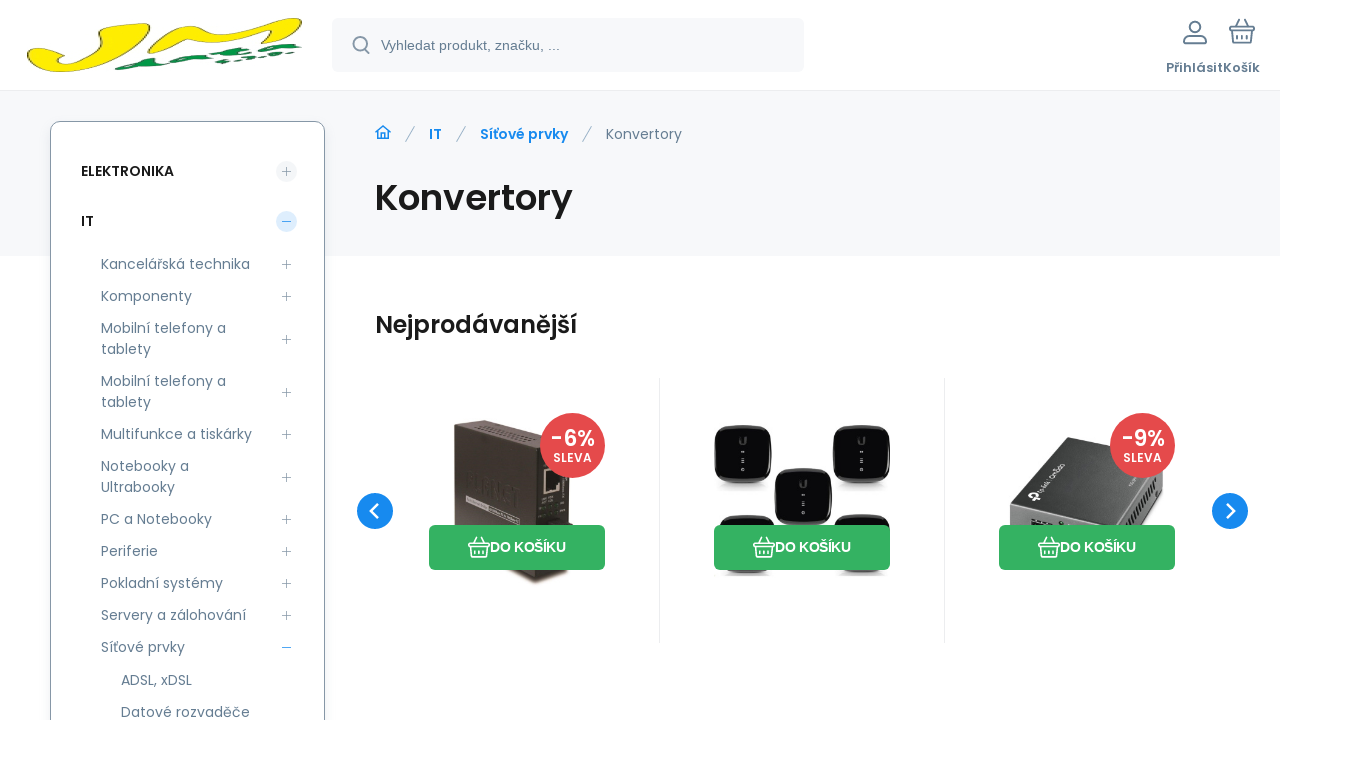

--- FILE ---
content_type: text/html; charset=utf-8
request_url: https://shop2.jmdata.cz/it/sitove-prvky/konvertory/
body_size: 17145
content:
<!DOCTYPE html><html lang="cs"><head prefix="og: http://ogp.me/ns# fb: http://ogp.me/ns/fb#"><meta name="author" content="Elektronický obchod společnosti JMData" data-binargon="{&quot;fce&quot;:&quot;2&quot;, &quot;id&quot;:&quot;424&quot;, &quot;menaId&quot;:&quot;1&quot;, &quot;menaName&quot;:&quot;Kč&quot;, &quot;languageCode&quot;:&quot;cs-CZ&quot;, &quot;skindir&quot;:&quot;demoeshopmaxi&quot;, &quot;cmslang&quot;:&quot;1&quot;, &quot;langiso&quot;:&quot;cs&quot;, &quot;skinversion&quot;:1768396214, &quot;zemeProDoruceniISO&quot;:&quot;&quot;}"><meta name="robots" content="index, follow, max-snippet:-1, max-image-preview:large"><meta http-equiv="content-type" content="text/html; charset=utf-8"><meta property="og:url" content="https://shop2.jmdata.cz/it/sitove-prvky/konvertory/"/><meta property="og:site_name" content="https://shop2.jmdata.cz"/><meta property="og:description" content=""/><meta property="og:title" content="Konvertory"/><link rel="alternate" href="https://shop2.jmdata.cz/it/sitove-prvky/konvertory/" hreflang="cs-CZ" />
       <link rel="image_src" href="https://shop2.jmdata.cz/imgcache/e/0/publicdoc-171-1a_-1_-1_6795.jpg" />
       <meta property="og:image" content="https://shop2.jmdata.cz/imgcache/e/0/publicdoc-171-1a_-1_-1_6795.jpg"/>
       <meta property="og:type" content="website"/><meta name="keywords" content="Konvertory">
<meta name="audience" content="all">
<link rel="canonical" href="https://shop2.jmdata.cz/it/sitove-prvky/konvertory/"><link rel="shortcut icon" href="https://shop2.jmdata.cz/favicon.ico" type="image/x-icon">
			<meta name="viewport" content="width=device-width,initial-scale=1"><script data-binargon="binargonConfigMaxi">
		var binargonConfigMaxi = {
			"colorPrimary":"rgba(23,138,239,1)",
			"enableCurrency":0,
			"treeOpenLevelLimit": 0,
			"glideJsType": "carousel",
		}
	</script><link href="/skin/demoeshopmaxi/fonts/poppins/_font.css" rel="stylesheet"><style>

				:root {--image-aspect-ratio: 100 / 100;}
				.image-aspect-ratio {aspect-ratio: 100 / 100;}
				
					.commonBurgerMenu__header .commonBurgerMenu__header-logo {background-image:url(https://shop2.jmdata.cz/skin/demoeshopmaxi/logo_1.jpg);aspect-ratio:275 / 54;max-width:100%;height:51px;width:160px;background-position:center;background-size:contain;background-repeat:no-repeat;}
					.commonBurgerMenu__header-name {display: none;}
				</style><link rel="stylesheet" href="/skin/version-1768396214/demoeshopmaxi/css-obecne.css" type="text/css"><title>Konvertory - Elektronický obchod společnosti JMData</title><!--commonTemplates_head--><!--EO commonTemplates_head--></head><body class="cmsBody cmsBody--fce-2 cmsBody--lang-cz"><div class="eshopPage"><header class="header"><div class="header__container container"><div class="header__content content"><div class="header__logo"><a class="logo logo--default-false logo--header" href="https://shop2.jmdata.cz/" title="Elektronický obchod společnosti JMData" role="banner"><img class="logo__image" src="https://shop2.jmdata.cz/getimage.php?name=skin/demoeshopmaxi/logo_1.jpg&amp;maxsizex=275&amp;maxsizey=54&amp;transparency=1" alt="logo" width="275" height="54" title="Elektronický obchod společnosti JMData" loading="lazy"></a></div><label class="header__search"><form class="search search--default" action="https://shop2.jmdata.cz/hledani/" method="post" role="search" id="js-search-form"><div class="search__outerContainer" id="js-search-outer-container"><div class="search__innerContainer" id="js-search-inner-container"><input type="hidden" name="send" value="1"><input type="hidden" name="listpos" value="0"><img class="search__icon" src="https://i.binargon.cz/demoeshopmaxi/search.svg" width="18" height="18" alt="search" loading="lazy"><input class="search__input exclude js-cWhisperer" type="text" name="as_search" placeholder="Vyhledat produkt, značku, ..." autocomplete="off" id="js-search-input"><button class="search__button button-primary" type="submit">Hledat</button></div></div></form></label><div class="header__contact"><div class="contact"><div class="contact__phone"><a class="phone" href="tel:326982405">326982405</a></div><div class="contact__email"><span class="contact__email-value"><a class="email" href="mailto:shop@jmdata.cz">shop@jmdata.cz</a></span></div></div></div><div class="header__control"><div class="control no-select"><div class="control__item control__item--search js-cWhisperer"><div class="control__item-icon"><img src="https://i.binargon.cz/demoeshopmaxi/search_thin.svg" width="21" height="21" alt="search" loading="lazy"></div><div class="control__item-title">Hledat</div></div><div class="control__item control__item--account control__item--active-false" onclick="document.querySelector('.js-common-popup[data-id=commonUserDialog]').classList.add('commonPopUp--visible')"><div class="control__item-icon"><img class="control__item-image" src="https://i.binargon.cz/demoeshopmaxi/rgba(101,125,146,1)/user.svg" width="24" height="25" alt="user" loading="lazy"></div><div class="control__item-title">Přihlásit</div></div><a class="control__item control__item--cart js-cart" href="https://shop2.jmdata.cz/pokladna/?wtemp_krok=1" title="Košík" rel="nofollow"><div class="control__item-icon"><img class="control__item-image" src="https://i.binargon.cz/demoeshopmaxi/rgba(101,125,146,1)/cart.svg" width="26" height="26" alt="cart" loading="lazy"></div><div class="control__item-title" data-mobile="Košík">Košík</div></a></div></div><div class="header__menu"><div class="commonBurger" data-commonBurger='{ "comparsion":0, "language":[{"id":1,"zkratka":"cz","selected":true}], "currency":[{"id":1,"zkratka":"Kč","selected":true}], "favorites":{"count":0}, "comparison":{"count":0}, "warrantyClaim":true, "contacts":{ "phone":"326982405", "mobil":"608983578", "mail":"shop@jmdata.cz" }, "prihlasen":false }'><div class="commonBurger__icon"></div><div class="commonBurger__iconDescription">menu</div></div></div></div></div></header><div class="fce2-3"><div class="fce2-3__grid grid-container grid-container--columns-2 grid-container--rows-2"><div class="fce2-3__grid-background grid-container-background grid-container-background--top"></div><div class="fce2-3__grid-top grid-container-top"><nav class="commonBreadcrumb"><a class="commonBreadcrumb__item commonBreadcrumb__item--first" href="https://shop2.jmdata.cz" title="JMData e-shop"><span class="commonBreadcrumb__textHP"></span></a><a class="commonBreadcrumb__item commonBreadcrumb__item--regular" href="https://shop2.jmdata.cz/it/" title="IT">IT</a><a class="commonBreadcrumb__item commonBreadcrumb__item--regular" href="https://shop2.jmdata.cz/it/sitove-prvky/" title="Síťové prvky">Síťové prvky</a><span class="commonBreadcrumb__item commonBreadcrumb__item--last" title="Konvertory">Konvertory</span></nav><h1 class="fce2-3__name js-category-name">Konvertory</h1><div class="fce2-3__info"><div class="js-category-description"></div></div></div><div class="fce2-3__grid-bottom grid-container-bottom"><main class="fce2-3__main"><div class="bestsellers"><div class="bestsellers__title">Nejprodávanější</div><div class="bestsellers__items"><div class="productsGroup"><div class="productsGroup__title"><span></span></div><div class="productsGroup__items js-products-glide"><div class="products" data-glide-el="track"><div class="grid grid--xl-thin grid--l-thin grid--m-thin grid--s-thin "><div class="product product--xl-thin product--l-thin product--m-thin product--s-thin js-product  glide__slide" data-productid="26189"><div class="product__container"><div class="product__top"><div class="product__labels-right"><div class="productDiscount" title="6.477927063339735"><span class="productDiscount__value">-6%</span><span class="productDiscount__title">Sleva</span></div></div><a class="product__link" href="https://shop2.jmdata.cz/planet-singlemode-konvertor-100basetx-100basefx-sc-15km/" title="Planet Singlemode konvertor 100BaseTX-100BaseFX(SC), 15km"><img class="productImage image-aspect-ratio js-product-image" src="https://shop2.jmdata.cz/imgcache/0/5/p1018307-513968-0a_290_290_85185.jpg" alt="Planet Singlemode konvertor 100BaseTX-100BaseFX(SC), 15km" title="Planet Singlemode konvertor 100BaseTX-100BaseFX(SC), 15km" loading="lazy"></a></div><div class="productGallery hide-xl hide-l hide-m hide-s"><div class="productGallery__track js-product-gallery" data-glide-el="track"></div></div><div class="productProducer"><div class="productProducer__name">Planet</div></div><a class="productName" href="https://shop2.jmdata.cz/planet-singlemode-konvertor-100basetx-100basefx-sc-15km/" title="Planet Singlemode konvertor 100BaseTX-100BaseFX(SC), 15km">Planet Singlemode konvertor 100BaseTX-100BaseFX(SC), 15km</a><div class="productCode "><span class="productCode__title">Kód:
                </span><span class="productCode__value">1018307</span></div><div class="productSupplierCode hide-xl hide-l hide-m hide-s"><span class="productSupplierCode__title">Kód dod.:
                </span><span class="productSupplierCode__value">FST-802S15</span></div><div class="productEan hide-xl hide-l hide-m hide-s"><span class="productEan__title">EAN:
                </span><span class="productEan__value">4711213686788</span></div><div class="productBenefits hide-m hide-s"><div class="productBenefits__item productBenefits__item--warranty"><img class="productBenefits__item-image" src="https://shop2.jmdata.cz/skin/demoeshopmaxi/svg/warranty.svg" width="13" height="15" alt="" loading="lazy"><span class="productBenefits__item-title productBenefits__item-title--1">Záruka </span><span class="productBenefits__item-title productBenefits__item-title--2">24 Měsíc(ů)</span></div></div><div class="productPrice"><div class="productPrice__current productPrice__current--discounted"><span class="cPrice"><span class="cPrice__value">1 949</span> <span class="cPrice__currency">Kč</span></span></div><div class="productPrice__before"><span class="cPrice"><span class="cPrice__value">2 084</span> <span class="cPrice__currency">Kč</span></span></div></div><div class="productReferenceUnit"><div class="cMernaJednotka cMernaJednotka--vypis" style="display:none;" id="setbind-mernaJednotka-node"><span class="cMernaJednotka__cenaS" id="setbind-mernaJednotka-cenaS"></span><span class="cMernaJednotka__mena">Kč</span><span class="cMernaJednotka__oddelovac">/</span><span class="cMernaJednotka__value" id="setbind-mernaJednotka-value"></span><span class="cMernaJednotka__unit" id="setbind-mernaJednotka-unit"></span></div></div><div data-productid="26189" class="productAvailability js-cDelivery" data-pricevat="1949"><div class="cAvailability" data-dostupnost="Na dotaz" data-sklad="0 / skladem" data-skladDodavatele="0 skladem"><!--sklad--><div class="cAvailabilityRow cAvailabilityRow--availability" style="--cAvailability-color:#000000;">Na dotaz</div><!--dodavatel--></div></div><div class="productVariants hide-xl hide-l hide-m hide-s"><div class="js-product-variants"></div></div><form class="productPurchase productPurchase--form hide-xl hide-l hide-m hide-s js-to-cart" action="https://shop2.jmdata.cz/it/sitove-prvky/konvertory/" method="post"><input name="nakup" type="hidden" value="26189"><div class="quantity quantity--vypis"><button class="quantity__button quantity__button--minus no-select js-quantity-button" type="button" data-operation="-"><img class="quantity__button-icon" src="https://i.binargon.cz/demoeshopmaxi/rgba(23,138,239,1)/minus.svg" width="12" height="12" alt="-" loading="lazy"></button><input class="quantity__input exclude" type="number" value="1" name="ks" required="true" step="any" data-toCart-nakup=""><button class="quantity__button quantity__button--plus no-select js-quantity-button" type="button" data-operation="+"><img class="quantity__button-icon" src="https://i.binargon.cz/demoeshopmaxi/rgba(23,138,239,1)/plus.svg" width="12" height="12" alt="+" loading="lazy"></button></div><button class="productPurchase__button button-green" type="submit"><img src="https://i.binargon.cz/demoeshopmaxi/rgba(255,255,255,1)/cart.svg" width="22" height="22" alt="cart" loading="lazy"><span class="productPurchase__button-title">Do košíku</span></button></form><a class="productFavorites hide-xl hide-l hide-m hide-s" href="?createfav=26189" rel="nofollow" title="Do oblíbených"><img class="productFavorites__image" src="https://i.binargon.cz/demoeshopmaxi/rgba(101,125,146,1)/heart.svg" width="23" height="20" alt="heart" loading="lazy"><span class="productFavorites__title">Oblíbený</span></a><a class="productCompare hide-xl hide-l hide-m hide-s" href="?pridatporovnani=26189" rel="nofollow"><img class="productCompare__image" src="https://i.binargon.cz/demoeshopmaxi/rgba(101,125,146,1)/compare.svg" width="23" height="23" alt="compare" loading="lazy"><span class="productCompare__title">Porovnat</span></a><div class="productDescription hide-xl hide-l hide-m hide-s">Konvertor s podporou inteligentních funkcí do sítí Fast Ethernet pro snadný přechod mezi metalickým a optickým vedením. Konvertor pracuje zcela samostatně. Max vzdálenost 15km..</div></div></div><div class="product product--xl-thin product--l-thin product--m-thin product--s-thin js-product  glide__slide" data-productid="113629"><div class="product__container"><div class="product__top"><div class="product__labels-right"></div><a class="product__link" href="https://shop2.jmdata.cz/ubnt-uf-loco-5-u-fiber-1gbps-gpon-cpe-5-pack/" title="UBNT UF-LOCO-5 - U Fiber, 1Gbps, GPON CPE, 5-PACK, bez microUSB napájecích apatérů!"><img class="productImage image-aspect-ratio js-product-image" src="https://shop2.jmdata.cz/imgcache/e/7/p1017158-1400372-0a_290_290_52807.jpg" alt="UBNT UF-LOCO-5 - U Fiber, 1Gbps, GPON CPE, 5-PACK, bez microUSB napájecích apatérů!" title="UBNT UF-LOCO-5 - U Fiber, 1Gbps, GPON CPE, 5-PACK, bez microUSB napájecích apatérů!" loading="lazy"></a></div><div class="productGallery hide-xl hide-l hide-m hide-s"><div class="productGallery__track js-product-gallery" data-glide-el="track"></div></div><div class="productProducer"><div class="productProducer__name">Ubiquiti</div></div><a class="productName" href="https://shop2.jmdata.cz/ubnt-uf-loco-5-u-fiber-1gbps-gpon-cpe-5-pack/" title="UBNT UF-LOCO-5 - U Fiber, 1Gbps, GPON CPE, 5-PACK, bez microUSB napájecích apatérů!">UBNT UF-LOCO-5 - U Fiber, 1Gbps, GPON CPE, 5-PACK, bez microUSB napájecích apatérů!</a><div class="productCode "><span class="productCode__title">Kód:
                </span><span class="productCode__value">1017158</span></div><div class="productSupplierCode hide-xl hide-l hide-m hide-s"><span class="productSupplierCode__title">Kód dod.:
                </span><span class="productSupplierCode__value">UF-LOCO-5</span></div><div class="productEan hide-xl hide-l hide-m hide-s"><span class="productEan__title">EAN:
                </span><span class="productEan__value">817882023566</span></div><div class="productBenefits hide-m hide-s"><div class="productBenefits__item productBenefits__item--warranty"><img class="productBenefits__item-image" src="https://shop2.jmdata.cz/skin/demoeshopmaxi/svg/warranty.svg" width="13" height="15" alt="" loading="lazy"><span class="productBenefits__item-title productBenefits__item-title--1">Záruka </span><span class="productBenefits__item-title productBenefits__item-title--2">24 Měsíc(ů)</span></div></div><div class="productPrice"><div class="productPrice__current"><span class="cPrice"><span class="cPrice__value">5 204</span> <span class="cPrice__currency">Kč</span></span></div></div><div class="productReferenceUnit"><div class="cMernaJednotka cMernaJednotka--vypis" style="display:none;" id="setbind-mernaJednotka-node"><span class="cMernaJednotka__cenaS" id="setbind-mernaJednotka-cenaS"></span><span class="cMernaJednotka__mena">Kč</span><span class="cMernaJednotka__oddelovac">/</span><span class="cMernaJednotka__value" id="setbind-mernaJednotka-value"></span><span class="cMernaJednotka__unit" id="setbind-mernaJednotka-unit"></span></div></div><div data-productid="113629" class="productAvailability js-cDelivery" data-pricevat="5204"><div class="cAvailability" data-dostupnost="Na dotaz" data-sklad="0 / skladem" data-skladDodavatele="0 skladem"><!--sklad--><div class="cAvailabilityRow cAvailabilityRow--availability" style="--cAvailability-color:#000000;">Na dotaz</div><!--dodavatel--></div></div><div class="productVariants hide-xl hide-l hide-m hide-s"><div class="js-product-variants"></div></div><form class="productPurchase productPurchase--form hide-xl hide-l hide-m hide-s js-to-cart" action="https://shop2.jmdata.cz/it/sitove-prvky/konvertory/" method="post"><input name="nakup" type="hidden" value="113629"><div class="quantity quantity--vypis"><button class="quantity__button quantity__button--minus no-select js-quantity-button" type="button" data-operation="-"><img class="quantity__button-icon" src="https://i.binargon.cz/demoeshopmaxi/rgba(23,138,239,1)/minus.svg" width="12" height="12" alt="-" loading="lazy"></button><input class="quantity__input exclude" type="number" value="1" name="ks" required="true" step="any" data-toCart-nakup=""><button class="quantity__button quantity__button--plus no-select js-quantity-button" type="button" data-operation="+"><img class="quantity__button-icon" src="https://i.binargon.cz/demoeshopmaxi/rgba(23,138,239,1)/plus.svg" width="12" height="12" alt="+" loading="lazy"></button></div><button class="productPurchase__button button-green" type="submit"><img src="https://i.binargon.cz/demoeshopmaxi/rgba(255,255,255,1)/cart.svg" width="22" height="22" alt="cart" loading="lazy"><span class="productPurchase__button-title">Do košíku</span></button></form><a class="productFavorites hide-xl hide-l hide-m hide-s" href="?createfav=113629" rel="nofollow" title="Do oblíbených"><img class="productFavorites__image" src="https://i.binargon.cz/demoeshopmaxi/rgba(101,125,146,1)/heart.svg" width="23" height="20" alt="heart" loading="lazy"><span class="productFavorites__title">Oblíbený</span></a><a class="productCompare hide-xl hide-l hide-m hide-s" href="?pridatporovnani=113629" rel="nofollow"><img class="productCompare__image" src="https://i.binargon.cz/demoeshopmaxi/rgba(101,125,146,1)/compare.svg" width="23" height="23" alt="compare" loading="lazy"><span class="productCompare__title">Porovnat</span></a><div class="productDescription hide-xl hide-l hide-m hide-s">U Fiber, 1Gbps, GPON CPE, 5-PACK, bez microUSB napájecích apatérů!.</div></div></div><div class="product product--xl-thin product--l-thin product--m-thin product--s-thin js-product a-stock a-supplier glide__slide" data-productid="295342"><div class="product__container"><div class="product__top"><div class="product__labels-right"><div class="productDiscount" title="9.08521303258145"><span class="productDiscount__value">-9%</span><span class="productDiscount__title">Sleva</span></div></div><a class="product__link" href="https://shop2.jmdata.cz/tp-link-omada-mc420l-media-konvertor-1x10gbe-1xsfp-mm-sm-550nm-1310nm-550m-20km/" title="TP-Link OMADA MC420L media konvertor (1x10GbE, 1xSFP+, MM/SM, 550nm/1310nm, 550m/20km)"><img class="productImage image-aspect-ratio js-product-image" src="https://shop2.jmdata.cz/imgcache/8/6/p324297-1743664-0a_290_290_126080.jpg" alt="TP-Link OMADA MC420L media konvertor (1x10GbE, 1xSFP+, MM/SM, 550nm/1310nm, 550m/20km)" title="TP-Link OMADA MC420L media konvertor (1x10GbE, 1xSFP+, MM/SM, 550nm/1310nm, 550m/20km)" loading="lazy"></a></div><div class="productGallery hide-xl hide-l hide-m hide-s"><div class="productGallery__track js-product-gallery" data-glide-el="track"></div></div><div class="productProducer"><div class="productProducer__name">TP-link</div></div><a class="productName" href="https://shop2.jmdata.cz/tp-link-omada-mc420l-media-konvertor-1x10gbe-1xsfp-mm-sm-550nm-1310nm-550m-20km/" title="TP-Link OMADA MC420L media konvertor (1x10GbE, 1xSFP+, MM/SM, 550nm/1310nm, 550m/20km)">TP-Link OMADA MC420L media konvertor (1x10GbE, 1xSFP+, MM/SM, 550nm/1310nm, 550m/20km)</a><div class="productCode "><span class="productCode__title">Kód:
                </span><span class="productCode__value">324297</span></div><div class="productSupplierCode hide-xl hide-l hide-m hide-s"><span class="productSupplierCode__title">Kód dod.:
                </span><span class="productSupplierCode__value">MC420L</span></div><div class="productEan hide-xl hide-l hide-m hide-s"><span class="productEan__title">EAN:
                </span><span class="productEan__value">8885020625554</span></div><div class="productBenefits hide-m hide-s"><div class="productBenefits__item productBenefits__item--warranty"><img class="productBenefits__item-image" src="https://shop2.jmdata.cz/skin/demoeshopmaxi/svg/warranty.svg" width="13" height="15" alt="" loading="lazy"><span class="productBenefits__item-title productBenefits__item-title--1">Záruka </span><span class="productBenefits__item-title productBenefits__item-title--2">60 Měsíc(ů)</span></div></div><div class="productPrice"><div class="productPrice__current productPrice__current--discounted"><span class="cPrice"><span class="cPrice__value">1 451</span> <span class="cPrice__currency">Kč</span></span></div><div class="productPrice__before"><span class="cPrice"><span class="cPrice__value">1 596</span> <span class="cPrice__currency">Kč</span></span></div></div><div class="productReferenceUnit"><div class="cMernaJednotka cMernaJednotka--vypis" style="display:none;" id="setbind-mernaJednotka-node"><span class="cMernaJednotka__cenaS" id="setbind-mernaJednotka-cenaS"></span><span class="cMernaJednotka__mena">Kč</span><span class="cMernaJednotka__oddelovac">/</span><span class="cMernaJednotka__value" id="setbind-mernaJednotka-value"></span><span class="cMernaJednotka__unit" id="setbind-mernaJednotka-unit"></span></div></div><div data-productid="295342" class="productAvailability js-cDelivery" data-pricevat="1451"><div class="cAvailability" data-dostupnost="Skladem" data-sklad="2 / skladem" data-skladDodavatele="2 skladem"><!--sklad--><div class="cAvailabilityRow cAvailabilityRow--onstock"><span class="cAvailabilityRow__value"><span class="cAvailabilityRow__value-text">Skladem</span></span></div><!--dodavatel--></div></div><div class="productVariants hide-xl hide-l hide-m hide-s"><div class="js-product-variants"></div></div><form class="productPurchase productPurchase--form hide-xl hide-l hide-m hide-s js-to-cart" action="https://shop2.jmdata.cz/it/sitove-prvky/konvertory/" method="post"><input name="nakup" type="hidden" value="295342"><div class="quantity quantity--vypis"><button class="quantity__button quantity__button--minus no-select js-quantity-button" type="button" data-operation="-"><img class="quantity__button-icon" src="https://i.binargon.cz/demoeshopmaxi/rgba(23,138,239,1)/minus.svg" width="12" height="12" alt="-" loading="lazy"></button><input class="quantity__input exclude" type="number" value="1" name="ks" required="true" step="any" data-toCart-nakup=""><button class="quantity__button quantity__button--plus no-select js-quantity-button" type="button" data-operation="+"><img class="quantity__button-icon" src="https://i.binargon.cz/demoeshopmaxi/rgba(23,138,239,1)/plus.svg" width="12" height="12" alt="+" loading="lazy"></button></div><button class="productPurchase__button button-green" type="submit"><img src="https://i.binargon.cz/demoeshopmaxi/rgba(255,255,255,1)/cart.svg" width="22" height="22" alt="cart" loading="lazy"><span class="productPurchase__button-title">Do košíku</span></button></form><a class="productFavorites hide-xl hide-l hide-m hide-s" href="?createfav=295342" rel="nofollow" title="Do oblíbených"><img class="productFavorites__image" src="https://i.binargon.cz/demoeshopmaxi/rgba(101,125,146,1)/heart.svg" width="23" height="20" alt="heart" loading="lazy"><span class="productFavorites__title">Oblíbený</span></a><a class="productCompare hide-xl hide-l hide-m hide-s" href="?pridatporovnani=295342" rel="nofollow"><img class="productCompare__image" src="https://i.binargon.cz/demoeshopmaxi/rgba(101,125,146,1)/compare.svg" width="23" height="23" alt="compare" loading="lazy"><span class="productCompare__title">Porovnat</span></a><div class="productDescription hide-xl hide-l hide-m hide-s">Konvertor dle typu:LAN/optika multimode, LAN/optika singlemode, LAN/metalické vedení; Možnosti rozšíření:Modularita konvertoru.</div></div></div><div class="product product--xl-thin product--l-thin product--m-thin product--s-thin js-product a-stock a-supplier glide__slide" data-productid="26347"><div class="product__container"><div class="product__top"><div class="product__labels-right"><div class="productDiscount" title="10.207145001501"><span class="productDiscount__value">-10%</span><span class="productDiscount__title">Sleva</span></div></div><a class="product__link" href="https://shop2.jmdata.cz/planet-vc-234-eth-vdsl2-konvertor-100mbit-master-slave-2x-rj-11-splitter-4x-rj-45/" title="Planet VC-234, Eth. VDSL2 konvertor, 100Mbit, master/slave, 2x RJ-11, splitter, 4x RJ-45"><img class="productImage image-aspect-ratio js-product-image" src="https://shop2.jmdata.cz/imgcache/8/6/p1018311-514775-0a_290_290_15646.jpg" alt="Planet VC-234, Eth. VDSL2 konvertor, 100Mbit, master/slave, 2x RJ-11, splitter, 4x RJ-45" title="Planet VC-234, Eth. VDSL2 konvertor, 100Mbit, master/slave, 2x RJ-11, splitter, 4x RJ-45" loading="lazy"></a></div><div class="productGallery hide-xl hide-l hide-m hide-s"><div class="productGallery__track js-product-gallery" data-glide-el="track"></div></div><div class="productProducer"><div class="productProducer__name">Planet</div></div><a class="productName" href="https://shop2.jmdata.cz/planet-vc-234-eth-vdsl2-konvertor-100mbit-master-slave-2x-rj-11-splitter-4x-rj-45/" title="Planet VC-234, Eth. VDSL2 konvertor, 100Mbit, master/slave, 2x RJ-11, splitter, 4x RJ-45">Planet VC-234, Eth. VDSL2 konvertor, 100Mbit, master/slave, 2x RJ-11, splitter, 4x RJ-45</a><div class="productCode "><span class="productCode__title">Kód:
                </span><span class="productCode__value">1018311</span></div><div class="productSupplierCode hide-xl hide-l hide-m hide-s"><span class="productSupplierCode__title">Kód dod.:
                </span><span class="productSupplierCode__value">VC-234</span></div><div class="productEan hide-xl hide-l hide-m hide-s"><span class="productEan__title">EAN:
                </span><span class="productEan__value">4711213687112</span></div><div class="productBenefits hide-m hide-s"><div class="productBenefits__item productBenefits__item--warranty"><img class="productBenefits__item-image" src="https://shop2.jmdata.cz/skin/demoeshopmaxi/svg/warranty.svg" width="13" height="15" alt="" loading="lazy"><span class="productBenefits__item-title productBenefits__item-title--1">Záruka </span><span class="productBenefits__item-title productBenefits__item-title--2">24 Měsíc(ů)</span></div></div><div class="productPrice"><div class="productPrice__current productPrice__current--discounted"><span class="cPrice"><span class="cPrice__value">2 991</span> <span class="cPrice__currency">Kč</span></span></div><div class="productPrice__before"><span class="cPrice"><span class="cPrice__value">3 331</span> <span class="cPrice__currency">Kč</span></span></div></div><div class="productReferenceUnit"><div class="cMernaJednotka cMernaJednotka--vypis" style="display:none;" id="setbind-mernaJednotka-node"><span class="cMernaJednotka__cenaS" id="setbind-mernaJednotka-cenaS"></span><span class="cMernaJednotka__mena">Kč</span><span class="cMernaJednotka__oddelovac">/</span><span class="cMernaJednotka__value" id="setbind-mernaJednotka-value"></span><span class="cMernaJednotka__unit" id="setbind-mernaJednotka-unit"></span></div></div><div data-productid="26347" class="productAvailability js-cDelivery" data-pricevat="2991"><div class="cAvailability" data-dostupnost="Skladem" data-sklad="1 / skladem" data-skladDodavatele="1 skladem"><!--sklad--><div class="cAvailabilityRow cAvailabilityRow--onstock"><span class="cAvailabilityRow__value"><span class="cAvailabilityRow__value-text">Skladem</span></span></div><!--dodavatel--></div></div><div class="productVariants hide-xl hide-l hide-m hide-s"><div class="js-product-variants"></div></div><form class="productPurchase productPurchase--form hide-xl hide-l hide-m hide-s js-to-cart" action="https://shop2.jmdata.cz/it/sitove-prvky/konvertory/" method="post"><input name="nakup" type="hidden" value="26347"><div class="quantity quantity--vypis"><button class="quantity__button quantity__button--minus no-select js-quantity-button" type="button" data-operation="-"><img class="quantity__button-icon" src="https://i.binargon.cz/demoeshopmaxi/rgba(23,138,239,1)/minus.svg" width="12" height="12" alt="-" loading="lazy"></button><input class="quantity__input exclude" type="number" value="1" name="ks" required="true" step="any" data-toCart-nakup=""><button class="quantity__button quantity__button--plus no-select js-quantity-button" type="button" data-operation="+"><img class="quantity__button-icon" src="https://i.binargon.cz/demoeshopmaxi/rgba(23,138,239,1)/plus.svg" width="12" height="12" alt="+" loading="lazy"></button></div><button class="productPurchase__button button-green" type="submit"><img src="https://i.binargon.cz/demoeshopmaxi/rgba(255,255,255,1)/cart.svg" width="22" height="22" alt="cart" loading="lazy"><span class="productPurchase__button-title">Do košíku</span></button></form><a class="productFavorites hide-xl hide-l hide-m hide-s" href="?createfav=26347" rel="nofollow" title="Do oblíbených"><img class="productFavorites__image" src="https://i.binargon.cz/demoeshopmaxi/rgba(101,125,146,1)/heart.svg" width="23" height="20" alt="heart" loading="lazy"><span class="productFavorites__title">Oblíbený</span></a><a class="productCompare hide-xl hide-l hide-m hide-s" href="?pridatporovnani=26347" rel="nofollow"><img class="productCompare__image" src="https://i.binargon.cz/demoeshopmaxi/rgba(101,125,146,1)/compare.svg" width="23" height="23" alt="compare" loading="lazy"><span class="productCompare__title">Porovnat</span></a><div class="productDescription hide-xl hide-l hide-m hide-s">Planet VC-234, Eth. VDSL2 konvertor, 100Mbit, master/slave, 2x RJ-11, splitter, 4x RJ-45.</div></div></div><div class="product product--xl-thin product--l-thin product--m-thin product--s-thin js-product  glide__slide" data-productid="113630"><div class="product__container"><div class="product__top"><div class="product__labels-right"></div><a class="product__link" href="https://shop2.jmdata.cz/ubnt-uf-loco-20-u-fiber-1gbps-gpon-cpe-20-pack/" title="UBNT UF-LOCO-20 - U Fiber, 1Gbps, GPON CPE, 20-PACK, bez microUSB napájecích apatérů!"><img class="productImage image-aspect-ratio js-product-image" src="https://shop2.jmdata.cz/imgcache/e/e/p1017159-1400373-0a_290_290_92731.jpg" alt="UBNT UF-LOCO-20 - U Fiber, 1Gbps, GPON CPE, 20-PACK, bez microUSB napájecích apatérů!" title="UBNT UF-LOCO-20 - U Fiber, 1Gbps, GPON CPE, 20-PACK, bez microUSB napájecích apatérů!" loading="lazy"></a></div><div class="productGallery hide-xl hide-l hide-m hide-s"><div class="productGallery__track js-product-gallery" data-glide-el="track"></div></div><div class="productProducer"><div class="productProducer__name">Ubiquiti</div></div><a class="productName" href="https://shop2.jmdata.cz/ubnt-uf-loco-20-u-fiber-1gbps-gpon-cpe-20-pack/" title="UBNT UF-LOCO-20 - U Fiber, 1Gbps, GPON CPE, 20-PACK, bez microUSB napájecích apatérů!">UBNT UF-LOCO-20 - U Fiber, 1Gbps, GPON CPE, 20-PACK, bez microUSB napájecích apatérů!</a><div class="productCode "><span class="productCode__title">Kód:
                </span><span class="productCode__value">1017159</span></div><div class="productSupplierCode hide-xl hide-l hide-m hide-s"><span class="productSupplierCode__title">Kód dod.:
                </span><span class="productSupplierCode__value">UF-LOCO-20</span></div><div class="productEan hide-xl hide-l hide-m hide-s"><span class="productEan__title">EAN:
                </span><span class="productEan__value">817882023573</span></div><div class="productBenefits hide-m hide-s"><div class="productBenefits__item productBenefits__item--warranty"><img class="productBenefits__item-image" src="https://shop2.jmdata.cz/skin/demoeshopmaxi/svg/warranty.svg" width="13" height="15" alt="" loading="lazy"><span class="productBenefits__item-title productBenefits__item-title--1">Záruka </span><span class="productBenefits__item-title productBenefits__item-title--2">24 Měsíc(ů)</span></div></div><div class="productPrice"><div class="productPrice__current"><span class="cPrice"><span class="cPrice__value">20 511</span> <span class="cPrice__currency">Kč</span></span></div></div><div class="productReferenceUnit"><div class="cMernaJednotka cMernaJednotka--vypis" style="display:none;" id="setbind-mernaJednotka-node"><span class="cMernaJednotka__cenaS" id="setbind-mernaJednotka-cenaS"></span><span class="cMernaJednotka__mena">Kč</span><span class="cMernaJednotka__oddelovac">/</span><span class="cMernaJednotka__value" id="setbind-mernaJednotka-value"></span><span class="cMernaJednotka__unit" id="setbind-mernaJednotka-unit"></span></div></div><div data-productid="113630" class="productAvailability js-cDelivery" data-pricevat="20511"><div class="cAvailability" data-dostupnost="Na dotaz" data-sklad="0 / skladem" data-skladDodavatele="0 skladem"><!--sklad--><div class="cAvailabilityRow cAvailabilityRow--availability" style="--cAvailability-color:#000000;">Na dotaz</div><!--dodavatel--></div></div><div class="productVariants hide-xl hide-l hide-m hide-s"><div class="js-product-variants"></div></div><form class="productPurchase productPurchase--form hide-xl hide-l hide-m hide-s js-to-cart" action="https://shop2.jmdata.cz/it/sitove-prvky/konvertory/" method="post"><input name="nakup" type="hidden" value="113630"><div class="quantity quantity--vypis"><button class="quantity__button quantity__button--minus no-select js-quantity-button" type="button" data-operation="-"><img class="quantity__button-icon" src="https://i.binargon.cz/demoeshopmaxi/rgba(23,138,239,1)/minus.svg" width="12" height="12" alt="-" loading="lazy"></button><input class="quantity__input exclude" type="number" value="1" name="ks" required="true" step="any" data-toCart-nakup=""><button class="quantity__button quantity__button--plus no-select js-quantity-button" type="button" data-operation="+"><img class="quantity__button-icon" src="https://i.binargon.cz/demoeshopmaxi/rgba(23,138,239,1)/plus.svg" width="12" height="12" alt="+" loading="lazy"></button></div><button class="productPurchase__button button-green" type="submit"><img src="https://i.binargon.cz/demoeshopmaxi/rgba(255,255,255,1)/cart.svg" width="22" height="22" alt="cart" loading="lazy"><span class="productPurchase__button-title">Do košíku</span></button></form><a class="productFavorites hide-xl hide-l hide-m hide-s" href="?createfav=113630" rel="nofollow" title="Do oblíbených"><img class="productFavorites__image" src="https://i.binargon.cz/demoeshopmaxi/rgba(101,125,146,1)/heart.svg" width="23" height="20" alt="heart" loading="lazy"><span class="productFavorites__title">Oblíbený</span></a><a class="productCompare hide-xl hide-l hide-m hide-s" href="?pridatporovnani=113630" rel="nofollow"><img class="productCompare__image" src="https://i.binargon.cz/demoeshopmaxi/rgba(101,125,146,1)/compare.svg" width="23" height="23" alt="compare" loading="lazy"><span class="productCompare__title">Porovnat</span></a><div class="productDescription hide-xl hide-l hide-m hide-s">U Fiber, 1Gbps, GPON CPE, 20-PACK, bez microUSB napájecích apatérů!.</div></div></div></div></div><div class="productsGroup__arrows" data-glide-el="controls"><button class="productsGroup__arrow productsGroup__arrow--left" data-glide-dir="&lt;" type="button"><img class="productsGroup__arrow-icon" src="https://i.binargon.cz/demoeshopmaxi/arrow_left.svg" width="10" height="16" alt="&lt;" loading="lazy"></button><button class="productsGroup__arrow productsGroup__arrow--right" data-glide-dir="&gt;" type="button"><img class="productsGroup__arrow-icon" src="https://i.binargon.cz/demoeshopmaxi/arrow_right.svg" width="10" height="16" alt="&gt;" loading="lazy"></button></div></div></div></div></div><div class="js-catalog-control"><div class="catalogControl"><div class="catalogControl__filterToggle js-cFilterDialog-trigger"><div class="catalogControl__filterToggle-container"><img class="catalogControl__filterToggle-icon" src="https://shop2.jmdata.cz/skin/demoeshopmaxi/svg/filter.svg" width="26" height="19" alt="filter" loading="lazy"><div class="catalogControl__filterToggle-title">Filtrování<span class="catalogControl__filterToggle-title-tabletOnly"> dle parametrů</span></div></div></div><div class="catalogControl__sort"><div class="catalogControl__title catalogControl__title--sort js-sortExplanation-trigger"><span class="catalogControl__title-text">Řadit produkty od</span><img class="catalogControl__title-info" src="https://shop2.jmdata.cz/skin/demoeshopmaxi/svg/info.svg" width="16" height="16" alt="i" loading="lazy"></div><div class="sort"><div class="sort__title">Seřadit od</div><select class="sortSelect js-sort-select" onchange="location.href=this.value;"><option value="https://shop2.jmdata.cz/it/sitove-prvky/konvertory/?sort=1" selected>Doporučujeme</option><option value="https://shop2.jmdata.cz/it/sitove-prvky/konvertory/?sort=2">Nejlevnějších</option><option value="https://shop2.jmdata.cz/it/sitove-prvky/konvertory/?sort=-2">Nejdražších</option><option value="https://shop2.jmdata.cz/it/sitove-prvky/konvertory/?sort=3">Od nejnovějších</option><option value="https://shop2.jmdata.cz/it/sitove-prvky/konvertory/?sort=4">Podle názvu A-Z</option><option value="https://shop2.jmdata.cz/it/sitove-prvky/konvertory/?sort=-4">Podle názvu Z-A</option></select></div></div><div class="catalogControl__productsOnPage"><div class="catalogControl__title">Produktů</div><select onchange="location.href = $(this).val();" id="" class="productsOnPage"><option value="https://shop2.jmdata.cz/it/sitove-prvky/konvertory/?listcnt=24" selected>24</option><option value="https://shop2.jmdata.cz/it/sitove-prvky/konvertory/?listcnt=48">48</option><option value="https://shop2.jmdata.cz/it/sitove-prvky/konvertory/?listcnt=72">72</option><option value="https://shop2.jmdata.cz/it/sitove-prvky/konvertory/?listcnt=96">96</option></select></div><div class="catalogControl__stock"><div class="catalogControl__title"> </div><form id="id_commonFilterParametru_id1_1" action="https://shop2.jmdata.cz/it/sitove-prvky/konvertory/" method="post" class="commonFilterParametru commonFilterParametru_common" data-ajaxkatalog="filter"><input type="hidden" name="activateFilter2" value="1"><input type="hidden" name="justActivatedFilter" value="1"><input type="hidden" name="filterAreaCleaner[]" value="skladem"><span class="filterParam filterParam_checkbox filterParam_systemId_skladem" data-paramid="skladem"><span class="name name_checkbox name_systemId_skladem" data-paramid="skladem">Skladem</span><span class="filterValues filterValues_checkbox filterValues_systemId_skladem" data-paramid="skladem" data-count="1"><label for="id_filtrId_id2_2" data-value="1" class="filterValue filterValue_checkbox filterValue_systemId_skladem" title="Vypíše pouze produkty skladem"><input type="checkbox" name="stockonly" value="1" id="id_filtrId_id2_2" onchange="document.getElementById('id_commonFilterParametru_id1_1').submit()"><span class="text">Skladem</span><span class="count">(12)</span></label></span></span></form></div><div class="catalogControl__price"><div class="catalogControl__title">Cena</div><script data-binargon="common_filter">var commonFilterRange=commonFilterRange||[];</script><form id="id_commonFilterParametru_id1_3" action="https://shop2.jmdata.cz/it/sitove-prvky/konvertory/" method="post" class="commonFilterParametru commonFilterParametru_common" data-ajaxkatalog="filter"><input type="hidden" name="activateFilter2" value="1"><input type="hidden" name="justActivatedFilter" value="1"><input type="hidden" name="filterAreaCleaner[]" value="cena"><span data-paramid="cena" class="filterParam filterParam_range-multiple filterParam_systemId_cena filterParam_notactive"><span class="name name_range-multiple name_systemId_cena" data-paramid="cena">Cena</span><span class="filterValues filterValues_range-multiple filterValues_systemId_cena" data-paramid="cena" data-count="1" title=""><div class="commonFilterRange"><input class="commonFilterRange__input commonFilterRange__input--min" autocomplete="off" type="text" value="541" data-name="as_minpri" oninput="commonFilterRange.push(event,'inputMin')" onblur="commonFilterRange.push(event,'inputMin')" onchange="document.getElementById('id_commonFilterParametru_id1_3').submit()" name="as_minpri"><input class="commonFilterRange__input commonFilterRange__input--max" autocomplete="off" type="text" value="20510" data-name="as_maxpri" oninput="commonFilterRange.push(event,'inputMax')" onblur="commonFilterRange.push(event,'inputMax')" onchange="document.getElementById('id_commonFilterParametru_id1_3').submit()" name="as_maxpri"><input class="commonFilterRange__range commonFilterRange__range--min" autocomplete="off" type="range" value="541" min="541" max="20510" oninput="commonFilterRange.push(event,'rangeMin');" onchange="document.getElementById('id_commonFilterParametru_id1_3').submit()"><input class="commonFilterRange__range commonFilterRange__range--max" autocomplete="off" type="range" value="20510" min="541" max="20510" oninput="commonFilterRange.push(event,'rangeMax')" onchange="document.getElementById('id_commonFilterParametru_id1_3').submit()"><div class="commonFilterRange__track"><div class="commonFilterRange__trackSelectedRange" style="margin-left:0%;margin-right:0%;"></div></div></div></span></span></form></div></div></div><div class="js-more-filters"><div class="moreFilters"><div class="moreFilters__show-more moreFilters__show-more--standalone js-cFilterDialog-trigger"><span class="moreFilters__show-more-hidden">Zobrazit další filtry</span><span class="moreFilters__show-more-visible">Skrýt další filtry</span></div></div></div><div class="js-c-cancel-filter" id="js-c-cancel-filter"></div><div class="products js-products"><div class="grid grid--xl-wide grid--l-wide grid--m-thin grid--s-thin "><div class="product product--xl-wide product--l-wide product--m-thin product--s-thin js-product a-stock a-supplier " data-productid="27294"><div class="product__container"><div class="product__top"><div class="product__labels-right"><div class="productDiscount" title="9.075630252100837"><span class="productDiscount__value">-9%</span><span class="productDiscount__title">Sleva</span></div></div><a class="product__link" href="https://shop2.jmdata.cz/tp-link-mc220l-fiber-media-konvertor-1000base-lx-sx-lh-rj45-sfp-mini-gbic-10km/" title="TP-Link OMADA MC220L media konvertor (1xGbE, 1xSFP, MM/SM, 550nm/1310nm, 550m/20km)"><img class="productImage image-aspect-ratio js-product-image" src="https://shop2.jmdata.cz/imgcache/3/1/p320493-520716-0a_290_290_34506.jpg" alt="TP-Link OMADA MC220L media konvertor (1xGbE, 1xSFP, MM/SM, 550nm/1310nm, 550m/20km)" title="TP-Link OMADA MC220L media konvertor (1xGbE, 1xSFP, MM/SM, 550nm/1310nm, 550m/20km)" loading="lazy"></a></div><div class="productGallery "><div class="productGallery__track js-product-gallery" data-glide-el="track"></div></div><div class="productProducer"><div class="productProducer__name">TP-link</div></div><a class="productName" href="https://shop2.jmdata.cz/tp-link-mc220l-fiber-media-konvertor-1000base-lx-sx-lh-rj45-sfp-mini-gbic-10km/" title="TP-Link OMADA MC220L media konvertor (1xGbE, 1xSFP, MM/SM, 550nm/1310nm, 550m/20km)">TP-Link OMADA MC220L media konvertor (1xGbE, 1xSFP, MM/SM, 550nm/1310nm, 550m/20km)</a><div class="productCode "><span class="productCode__title">Kód:
                </span><span class="productCode__value">320493</span></div><div class="productSupplierCode hide-xl hide-l hide-m hide-s"><span class="productSupplierCode__title">Kód dod.:
                </span><span class="productSupplierCode__value">MC220L</span></div><div class="productEan hide-xl hide-l hide-m hide-s"><span class="productEan__title">EAN:
                </span><span class="productEan__value">6935364030476</span></div><div class="productBenefits hide-m hide-s"><div class="productBenefits__item productBenefits__item--warranty"><img class="productBenefits__item-image" src="https://shop2.jmdata.cz/skin/demoeshopmaxi/svg/warranty.svg" width="13" height="15" alt="" loading="lazy"><span class="productBenefits__item-title productBenefits__item-title--1">Záruka </span><span class="productBenefits__item-title productBenefits__item-title--2">60 Měsíc(ů)</span></div></div><div class="productPrice"><div class="productPrice__current productPrice__current--discounted"><span class="cPrice"><span class="cPrice__value">541</span> <span class="cPrice__currency">Kč</span></span></div><div class="productPrice__before"><span class="cPrice"><span class="cPrice__value">595</span> <span class="cPrice__currency">Kč</span></span></div></div><div class="productReferenceUnit"><div class="cMernaJednotka cMernaJednotka--vypis" style="display:none;" id="setbind-mernaJednotka-node"><span class="cMernaJednotka__cenaS" id="setbind-mernaJednotka-cenaS"></span><span class="cMernaJednotka__mena">Kč</span><span class="cMernaJednotka__oddelovac">/</span><span class="cMernaJednotka__value" id="setbind-mernaJednotka-value"></span><span class="cMernaJednotka__unit" id="setbind-mernaJednotka-unit"></span></div></div><div data-productid="27294" class="productAvailability js-cDelivery" data-pricevat="541"><div class="cAvailability" data-dostupnost="Skladem" data-sklad="22 / skladem" data-skladDodavatele="22 skladem"><!--sklad--><div class="cAvailabilityRow cAvailabilityRow--onstock"><span class="cAvailabilityRow__value"><span class="cAvailabilityRow__value-text">Skladem</span></span></div><!--dodavatel--></div></div><div class="productVariants "><div class="js-product-variants"></div></div><form class="productPurchase productPurchase--form hide-m hide-s js-to-cart" action="https://shop2.jmdata.cz/it/sitove-prvky/konvertory/" method="post"><input name="nakup" type="hidden" value="27294"><div class="quantity quantity--vypis"><button class="quantity__button quantity__button--minus no-select js-quantity-button" type="button" data-operation="-"><img class="quantity__button-icon" src="https://i.binargon.cz/demoeshopmaxi/rgba(23,138,239,1)/minus.svg" width="12" height="12" alt="-" loading="lazy"></button><input class="quantity__input exclude" type="number" value="1" name="ks" required="true" step="any" data-toCart-nakup=""><button class="quantity__button quantity__button--plus no-select js-quantity-button" type="button" data-operation="+"><img class="quantity__button-icon" src="https://i.binargon.cz/demoeshopmaxi/rgba(23,138,239,1)/plus.svg" width="12" height="12" alt="+" loading="lazy"></button></div><button class="productPurchase__button button-green" type="submit"><img src="https://i.binargon.cz/demoeshopmaxi/rgba(255,255,255,1)/cart.svg" width="22" height="22" alt="cart" loading="lazy"><span class="productPurchase__button-title">Do košíku</span></button></form><a class="productFavorites " href="?createfav=27294" rel="nofollow" title="Do oblíbených"><img class="productFavorites__image" src="https://i.binargon.cz/demoeshopmaxi/rgba(101,125,146,1)/heart.svg" width="23" height="20" alt="heart" loading="lazy"><span class="productFavorites__title">Oblíbený</span></a><a class="productCompare " href="?pridatporovnani=27294" rel="nofollow"><img class="productCompare__image" src="https://i.binargon.cz/demoeshopmaxi/rgba(101,125,146,1)/compare.svg" width="23" height="23" alt="compare" loading="lazy"><span class="productCompare__title">Porovnat</span></a><div class="productDescription ">Technologie konvertoru:Gigabit Ethernet 1000Mbps; Konvertor dle typu:LAN/optika multimode, LAN/optika singlemode; Možnosti rozšíření:Modularita konvertoru.</div></div></div><div class="product product--xl-wide product--l-wide product--m-thin product--s-thin js-product a-stock a-supplier " data-productid="29211"><div class="product__container"><div class="product__top"><div class="product__labels-right"><div class="productDiscount" title="9.081419624217119"><span class="productDiscount__value">-9%</span><span class="productDiscount__title">Sleva</span></div></div><a class="product__link" href="https://shop2.jmdata.cz/tp-link-mc110cs-fiber-media-konvertor-10-100-rj45-sfp-mini-gbic-sc-sm-20km/" title="TP-Link OMADA MC110CS media konvertor (1x100Mb/s, 1x duplex SC/UPC, SM, 1310nm, 2km)"><img class="productImage image-aspect-ratio js-product-image" src="https://shop2.jmdata.cz/imgcache/c/7/p438051-531136-0a_290_290_22010.jpg" alt="TP-Link OMADA MC110CS media konvertor (1x100Mb/s, 1x duplex SC/UPC, SM, 1310nm, 2km)" title="TP-Link OMADA MC110CS media konvertor (1x100Mb/s, 1x duplex SC/UPC, SM, 1310nm, 2km)" loading="lazy"></a></div><div class="productGallery "><div class="productGallery__track js-product-gallery" data-glide-el="track"></div></div><div class="productProducer"><div class="productProducer__name">TP-link</div></div><a class="productName" href="https://shop2.jmdata.cz/tp-link-mc110cs-fiber-media-konvertor-10-100-rj45-sfp-mini-gbic-sc-sm-20km/" title="TP-Link OMADA MC110CS media konvertor (1x100Mb/s, 1x duplex SC/UPC, SM, 1310nm, 2km)">TP-Link OMADA MC110CS media konvertor (1x100Mb/s, 1x duplex SC/UPC, SM, 1310nm, 2km)</a><div class="productCode "><span class="productCode__title">Kód:
                </span><span class="productCode__value">438051</span></div><div class="productSupplierCode hide-xl hide-l hide-m hide-s"><span class="productSupplierCode__title">Kód dod.:
                </span><span class="productSupplierCode__value">MC110CS</span></div><div class="productEan hide-xl hide-l hide-m hide-s"><span class="productEan__title">EAN:
                </span><span class="productEan__value">6935364030407</span></div><div class="productBenefits hide-m hide-s"><div class="productBenefits__item productBenefits__item--warranty"><img class="productBenefits__item-image" src="https://shop2.jmdata.cz/skin/demoeshopmaxi/svg/warranty.svg" width="13" height="15" alt="" loading="lazy"><span class="productBenefits__item-title productBenefits__item-title--1">Záruka </span><span class="productBenefits__item-title productBenefits__item-title--2">60 Měsíc(ů)</span></div></div><div class="productPrice"><div class="productPrice__current productPrice__current--discounted"><span class="cPrice"><span class="cPrice__value">871</span> <span class="cPrice__currency">Kč</span></span></div><div class="productPrice__before"><span class="cPrice"><span class="cPrice__value">958</span> <span class="cPrice__currency">Kč</span></span></div></div><div class="productReferenceUnit"><div class="cMernaJednotka cMernaJednotka--vypis" style="display:none;" id="setbind-mernaJednotka-node"><span class="cMernaJednotka__cenaS" id="setbind-mernaJednotka-cenaS"></span><span class="cMernaJednotka__mena">Kč</span><span class="cMernaJednotka__oddelovac">/</span><span class="cMernaJednotka__value" id="setbind-mernaJednotka-value"></span><span class="cMernaJednotka__unit" id="setbind-mernaJednotka-unit"></span></div></div><div data-productid="29211" class="productAvailability js-cDelivery" data-pricevat="871"><div class="cAvailability" data-dostupnost="Skladem" data-sklad="3 / skladem" data-skladDodavatele="3 skladem"><!--sklad--><div class="cAvailabilityRow cAvailabilityRow--onstock"><span class="cAvailabilityRow__value"><span class="cAvailabilityRow__value-text">Skladem</span></span></div><!--dodavatel--></div></div><div class="productVariants "><div class="js-product-variants"></div></div><form class="productPurchase productPurchase--form hide-m hide-s js-to-cart" action="https://shop2.jmdata.cz/it/sitove-prvky/konvertory/" method="post"><input name="nakup" type="hidden" value="29211"><div class="quantity quantity--vypis"><button class="quantity__button quantity__button--minus no-select js-quantity-button" type="button" data-operation="-"><img class="quantity__button-icon" src="https://i.binargon.cz/demoeshopmaxi/rgba(23,138,239,1)/minus.svg" width="12" height="12" alt="-" loading="lazy"></button><input class="quantity__input exclude" type="number" value="1" name="ks" required="true" step="any" data-toCart-nakup=""><button class="quantity__button quantity__button--plus no-select js-quantity-button" type="button" data-operation="+"><img class="quantity__button-icon" src="https://i.binargon.cz/demoeshopmaxi/rgba(23,138,239,1)/plus.svg" width="12" height="12" alt="+" loading="lazy"></button></div><button class="productPurchase__button button-green" type="submit"><img src="https://i.binargon.cz/demoeshopmaxi/rgba(255,255,255,1)/cart.svg" width="22" height="22" alt="cart" loading="lazy"><span class="productPurchase__button-title">Do košíku</span></button></form><a class="productFavorites " href="?createfav=29211" rel="nofollow" title="Do oblíbených"><img class="productFavorites__image" src="https://i.binargon.cz/demoeshopmaxi/rgba(101,125,146,1)/heart.svg" width="23" height="20" alt="heart" loading="lazy"><span class="productFavorites__title">Oblíbený</span></a><a class="productCompare " href="?pridatporovnani=29211" rel="nofollow"><img class="productCompare__image" src="https://i.binargon.cz/demoeshopmaxi/rgba(101,125,146,1)/compare.svg" width="23" height="23" alt="compare" loading="lazy"><span class="productCompare__title">Porovnat</span></a><div class="productDescription ">Technologie konvertoru:Fast Ethernet 10/100Mbps; Konvertor dle typu:LAN/optika singlemode.</div></div></div><div class="product product--xl-wide product--l-wide product--m-thin product--s-thin js-product a-stock a-supplier " data-productid="113632"><div class="product__container"><div class="product__top"><div class="product__labels-right"></div><a class="product__link" href="https://shop2.jmdata.cz/ubnt-fiberpoe-g2-venkovni-opticky-konvertor-s-poe/" title="UBNT FiberPoE G2, venkovní optický konvertor s PoE"><img class="productImage image-aspect-ratio js-product-image" src="https://shop2.jmdata.cz/imgcache/9/2/p1017161-1400375-0a_290_290_32539.jpg" alt="UBNT FiberPoE G2, venkovní optický konvertor s PoE" title="UBNT FiberPoE G2, venkovní optický konvertor s PoE" loading="lazy"></a></div><div class="productGallery "><div class="productGallery__track js-product-gallery" data-glide-el="track"></div></div><div class="productProducer"><div class="productProducer__name">Ubiquiti</div></div><a class="productName" href="https://shop2.jmdata.cz/ubnt-fiberpoe-g2-venkovni-opticky-konvertor-s-poe/" title="UBNT FiberPoE G2, venkovní optický konvertor s PoE">UBNT FiberPoE G2, venkovní optický konvertor s PoE</a><div class="productCode "><span class="productCode__title">Kód:
                </span><span class="productCode__value">1017161</span></div><div class="productSupplierCode hide-xl hide-l hide-m hide-s"><span class="productSupplierCode__title">Kód dod.:
                </span><span class="productSupplierCode__value">F-POE-G2</span></div><div class="productEan hide-xl hide-l hide-m hide-s"><span class="productEan__title">EAN:
                </span><span class="productEan__value">817882024686</span></div><div class="productBenefits hide-m hide-s"><div class="productBenefits__item productBenefits__item--warranty"><img class="productBenefits__item-image" src="https://shop2.jmdata.cz/skin/demoeshopmaxi/svg/warranty.svg" width="13" height="15" alt="" loading="lazy"><span class="productBenefits__item-title productBenefits__item-title--1">Záruka </span><span class="productBenefits__item-title productBenefits__item-title--2">24 Měsíc(ů)</span></div></div><div class="productPrice"><div class="productPrice__current"><span class="cPrice"><span class="cPrice__value">705</span> <span class="cPrice__currency">Kč</span></span></div></div><div class="productReferenceUnit"><div class="cMernaJednotka cMernaJednotka--vypis" style="display:none;" id="setbind-mernaJednotka-node"><span class="cMernaJednotka__cenaS" id="setbind-mernaJednotka-cenaS"></span><span class="cMernaJednotka__mena">Kč</span><span class="cMernaJednotka__oddelovac">/</span><span class="cMernaJednotka__value" id="setbind-mernaJednotka-value"></span><span class="cMernaJednotka__unit" id="setbind-mernaJednotka-unit"></span></div></div><div data-productid="113632" class="productAvailability js-cDelivery" data-pricevat="705"><div class="cAvailability" data-dostupnost="Skladem" data-sklad="13 / skladem" data-skladDodavatele="13 skladem"><!--sklad--><div class="cAvailabilityRow cAvailabilityRow--onstock"><span class="cAvailabilityRow__value"><span class="cAvailabilityRow__value-text">Skladem</span></span></div><!--dodavatel--></div></div><div class="productVariants "><div class="js-product-variants"></div></div><form class="productPurchase productPurchase--form hide-m hide-s js-to-cart" action="https://shop2.jmdata.cz/it/sitove-prvky/konvertory/" method="post"><input name="nakup" type="hidden" value="113632"><div class="quantity quantity--vypis"><button class="quantity__button quantity__button--minus no-select js-quantity-button" type="button" data-operation="-"><img class="quantity__button-icon" src="https://i.binargon.cz/demoeshopmaxi/rgba(23,138,239,1)/minus.svg" width="12" height="12" alt="-" loading="lazy"></button><input class="quantity__input exclude" type="number" value="1" name="ks" required="true" step="any" data-toCart-nakup=""><button class="quantity__button quantity__button--plus no-select js-quantity-button" type="button" data-operation="+"><img class="quantity__button-icon" src="https://i.binargon.cz/demoeshopmaxi/rgba(23,138,239,1)/plus.svg" width="12" height="12" alt="+" loading="lazy"></button></div><button class="productPurchase__button button-green" type="submit"><img src="https://i.binargon.cz/demoeshopmaxi/rgba(255,255,255,1)/cart.svg" width="22" height="22" alt="cart" loading="lazy"><span class="productPurchase__button-title">Do košíku</span></button></form><a class="productFavorites " href="?createfav=113632" rel="nofollow" title="Do oblíbených"><img class="productFavorites__image" src="https://i.binargon.cz/demoeshopmaxi/rgba(101,125,146,1)/heart.svg" width="23" height="20" alt="heart" loading="lazy"><span class="productFavorites__title">Oblíbený</span></a><a class="productCompare " href="?pridatporovnani=113632" rel="nofollow"><img class="productCompare__image" src="https://i.binargon.cz/demoeshopmaxi/rgba(101,125,146,1)/compare.svg" width="23" height="23" alt="compare" loading="lazy"><span class="productCompare__title">Porovnat</span></a><div class="productDescription ">venkovní optický konvertor s PoE.</div></div></div><div class="product product--xl-wide product--l-wide product--m-thin product--s-thin js-product a-stock a-supplier " data-productid="82317"><div class="product__container"><div class="product__top"><div class="product__labels-right"><div class="productDiscount" title="7.010869565217391"><span class="productDiscount__value">-7%</span><span class="productDiscount__title">Sleva</span></div></div><a class="product__link" href="https://shop2.jmdata.cz/planet-vc-231g-eth-vdsl2-konvertor-1000base-t-master-slave-profil-30a-g-993-5-vectoring-g-inp-rj-11/" title="Planet VC-231G, Eth. VDSL2 konvertor, 1000Base-T, master/slave, profil 30a, G.993.5 Vectoring, G.INP, RJ-11"><img class="productImage image-aspect-ratio js-product-image" src="https://shop2.jmdata.cz/imgcache/0/8/p1015967-1205570-0a_290_290_18806.jpg" alt="Planet VC-231G, Eth. VDSL2 konvertor, 1000Base-T, master/slave, profil 30a, G.993.5 Vectoring, G.INP, RJ-11" title="Planet VC-231G, Eth. VDSL2 konvertor, 1000Base-T, master/slave, profil 30a, G.993.5 Vectoring, G.INP, RJ-11" loading="lazy"></a></div><div class="productGallery "><div class="productGallery__track js-product-gallery" data-glide-el="track"></div></div><div class="productProducer"><div class="productProducer__name">Planet</div></div><a class="productName" href="https://shop2.jmdata.cz/planet-vc-231g-eth-vdsl2-konvertor-1000base-t-master-slave-profil-30a-g-993-5-vectoring-g-inp-rj-11/" title="Planet VC-231G, Eth. VDSL2 konvertor, 1000Base-T, master/slave, profil 30a, G.993.5 Vectoring, G.INP, RJ-11">Planet VC-231G, Eth. VDSL2 konvertor, 1000Base-T, master/slave, profil 30a, G.993.5 Vectoring, G.INP, RJ-11</a><div class="productCode "><span class="productCode__title">Kód:
                </span><span class="productCode__value">1015967</span></div><div class="productSupplierCode hide-xl hide-l hide-m hide-s"><span class="productSupplierCode__title">Kód dod.:
                </span><span class="productSupplierCode__value">VC-231G</span></div><div class="productEan hide-xl hide-l hide-m hide-s"><span class="productEan__title">EAN:
                </span><span class="productEan__value">4711605282826</span></div><div class="productBenefits hide-m hide-s"><div class="productBenefits__item productBenefits__item--warranty"><img class="productBenefits__item-image" src="https://shop2.jmdata.cz/skin/demoeshopmaxi/svg/warranty.svg" width="13" height="15" alt="" loading="lazy"><span class="productBenefits__item-title productBenefits__item-title--1">Záruka </span><span class="productBenefits__item-title productBenefits__item-title--2">24 Měsíc(ů)</span></div></div><div class="productPrice"><div class="productPrice__current productPrice__current--discounted"><span class="cPrice"><span class="cPrice__value">3 422</span> <span class="cPrice__currency">Kč</span></span></div><div class="productPrice__before"><span class="cPrice"><span class="cPrice__value">3 680</span> <span class="cPrice__currency">Kč</span></span></div></div><div class="productReferenceUnit"><div class="cMernaJednotka cMernaJednotka--vypis" style="display:none;" id="setbind-mernaJednotka-node"><span class="cMernaJednotka__cenaS" id="setbind-mernaJednotka-cenaS"></span><span class="cMernaJednotka__mena">Kč</span><span class="cMernaJednotka__oddelovac">/</span><span class="cMernaJednotka__value" id="setbind-mernaJednotka-value"></span><span class="cMernaJednotka__unit" id="setbind-mernaJednotka-unit"></span></div></div><div data-productid="82317" class="productAvailability js-cDelivery" data-pricevat="3422"><div class="cAvailability" data-dostupnost="Skladem" data-sklad="3 / skladem" data-skladDodavatele="3 skladem"><!--sklad--><div class="cAvailabilityRow cAvailabilityRow--onstock"><span class="cAvailabilityRow__value"><span class="cAvailabilityRow__value-text">Skladem</span></span></div><!--dodavatel--></div></div><div class="productVariants "><div class="js-product-variants"></div></div><form class="productPurchase productPurchase--form hide-m hide-s js-to-cart" action="https://shop2.jmdata.cz/it/sitove-prvky/konvertory/" method="post"><input name="nakup" type="hidden" value="82317"><div class="quantity quantity--vypis"><button class="quantity__button quantity__button--minus no-select js-quantity-button" type="button" data-operation="-"><img class="quantity__button-icon" src="https://i.binargon.cz/demoeshopmaxi/rgba(23,138,239,1)/minus.svg" width="12" height="12" alt="-" loading="lazy"></button><input class="quantity__input exclude" type="number" value="1" name="ks" required="true" step="any" data-toCart-nakup=""><button class="quantity__button quantity__button--plus no-select js-quantity-button" type="button" data-operation="+"><img class="quantity__button-icon" src="https://i.binargon.cz/demoeshopmaxi/rgba(23,138,239,1)/plus.svg" width="12" height="12" alt="+" loading="lazy"></button></div><button class="productPurchase__button button-green" type="submit"><img src="https://i.binargon.cz/demoeshopmaxi/rgba(255,255,255,1)/cart.svg" width="22" height="22" alt="cart" loading="lazy"><span class="productPurchase__button-title">Do košíku</span></button></form><a class="productFavorites " href="?createfav=82317" rel="nofollow" title="Do oblíbených"><img class="productFavorites__image" src="https://i.binargon.cz/demoeshopmaxi/rgba(101,125,146,1)/heart.svg" width="23" height="20" alt="heart" loading="lazy"><span class="productFavorites__title">Oblíbený</span></a><a class="productCompare " href="?pridatporovnani=82317" rel="nofollow"><img class="productCompare__image" src="https://i.binargon.cz/demoeshopmaxi/rgba(101,125,146,1)/compare.svg" width="23" height="23" alt="compare" loading="lazy"><span class="productCompare__title">Porovnat</span></a><div class="productDescription ">Eth. VDSL2 konvertor, 1000Base-T, master/slave, profil 30a, G.993.5 Vectoring, G.INP,  RJ-11.</div></div></div><div class="product product--xl-wide product--l-wide product--m-thin product--s-thin js-product a-stock a-supplier " data-productid="47320"><div class="product__container"><div class="product__top"><div class="product__labels-right"><div class="productDiscount" title="8.442906574394456"><span class="productDiscount__value">-8%</span><span class="productDiscount__title">Sleva</span></div></div><a class="product__link" href="https://shop2.jmdata.cz/planet-modularni-konvertor-gigabit-10-100-1000baset-sx-sc/" title="Planet GT-805A modulární konvertor Gigabit 10/100/1000BaseT/SX"><img class="productImage image-aspect-ratio js-product-image" src="https://shop2.jmdata.cz/imgcache/f/6/p1018435-625285-0a_290_290_39946.jpg" alt="Planet GT-805A modulární konvertor Gigabit 10/100/1000BaseT/SX" title="Planet GT-805A modulární konvertor Gigabit 10/100/1000BaseT/SX" loading="lazy"></a></div><div class="productGallery "><div class="productGallery__track js-product-gallery" data-glide-el="track"></div></div><div class="productProducer"><div class="productProducer__name">Planet</div></div><a class="productName" href="https://shop2.jmdata.cz/planet-modularni-konvertor-gigabit-10-100-1000baset-sx-sc/" title="Planet GT-805A modulární konvertor Gigabit 10/100/1000BaseT/SX">Planet GT-805A modulární konvertor Gigabit 10/100/1000BaseT/SX</a><div class="productCode "><span class="productCode__title">Kód:
                </span><span class="productCode__value">1018435</span></div><div class="productSupplierCode hide-xl hide-l hide-m hide-s"><span class="productSupplierCode__title">Kód dod.:
                </span><span class="productSupplierCode__value">GT-805A</span></div><div class="productEan hide-xl hide-l hide-m hide-s"><span class="productEan__title">EAN:
                </span><span class="productEan__value">4711213686887</span></div><div class="productBenefits hide-m hide-s"><div class="productBenefits__item productBenefits__item--warranty"><img class="productBenefits__item-image" src="https://shop2.jmdata.cz/skin/demoeshopmaxi/svg/warranty.svg" width="13" height="15" alt="" loading="lazy"><span class="productBenefits__item-title productBenefits__item-title--1">Záruka </span><span class="productBenefits__item-title productBenefits__item-title--2">24 Měsíc(ů)</span></div></div><div class="productPrice"><div class="productPrice__current productPrice__current--discounted"><span class="cPrice"><span class="cPrice__value">1 323</span> <span class="cPrice__currency">Kč</span></span></div><div class="productPrice__before"><span class="cPrice"><span class="cPrice__value">1 445</span> <span class="cPrice__currency">Kč</span></span></div></div><div class="productReferenceUnit"><div class="cMernaJednotka cMernaJednotka--vypis" style="display:none;" id="setbind-mernaJednotka-node"><span class="cMernaJednotka__cenaS" id="setbind-mernaJednotka-cenaS"></span><span class="cMernaJednotka__mena">Kč</span><span class="cMernaJednotka__oddelovac">/</span><span class="cMernaJednotka__value" id="setbind-mernaJednotka-value"></span><span class="cMernaJednotka__unit" id="setbind-mernaJednotka-unit"></span></div></div><div data-productid="47320" class="productAvailability js-cDelivery" data-pricevat="1323"><div class="cAvailability" data-dostupnost="Skladem" data-sklad="2 / skladem" data-skladDodavatele="2 skladem"><!--sklad--><div class="cAvailabilityRow cAvailabilityRow--onstock"><span class="cAvailabilityRow__value"><span class="cAvailabilityRow__value-text">Skladem</span></span></div><!--dodavatel--></div></div><div class="productVariants "><div class="js-product-variants"></div></div><form class="productPurchase productPurchase--form hide-m hide-s js-to-cart" action="https://shop2.jmdata.cz/it/sitove-prvky/konvertory/" method="post"><input name="nakup" type="hidden" value="47320"><div class="quantity quantity--vypis"><button class="quantity__button quantity__button--minus no-select js-quantity-button" type="button" data-operation="-"><img class="quantity__button-icon" src="https://i.binargon.cz/demoeshopmaxi/rgba(23,138,239,1)/minus.svg" width="12" height="12" alt="-" loading="lazy"></button><input class="quantity__input exclude" type="number" value="1" name="ks" required="true" step="any" data-toCart-nakup=""><button class="quantity__button quantity__button--plus no-select js-quantity-button" type="button" data-operation="+"><img class="quantity__button-icon" src="https://i.binargon.cz/demoeshopmaxi/rgba(23,138,239,1)/plus.svg" width="12" height="12" alt="+" loading="lazy"></button></div><button class="productPurchase__button button-green" type="submit"><img src="https://i.binargon.cz/demoeshopmaxi/rgba(255,255,255,1)/cart.svg" width="22" height="22" alt="cart" loading="lazy"><span class="productPurchase__button-title">Do košíku</span></button></form><a class="productFavorites " href="?createfav=47320" rel="nofollow" title="Do oblíbených"><img class="productFavorites__image" src="https://i.binargon.cz/demoeshopmaxi/rgba(101,125,146,1)/heart.svg" width="23" height="20" alt="heart" loading="lazy"><span class="productFavorites__title">Oblíbený</span></a><a class="productCompare " href="?pridatporovnani=47320" rel="nofollow"><img class="productCompare__image" src="https://i.binargon.cz/demoeshopmaxi/rgba(101,125,146,1)/compare.svg" width="23" height="23" alt="compare" loading="lazy"><span class="productCompare__title">Porovnat</span></a><div class="productDescription ">Technologie konvertoru:Gigabit Ethernet 1000Mbps; Konvertor dle typu:LAN/optika multimode; Možnosti rozšíření:Modularita konvertoru.</div></div></div><div class="product product--xl-wide product--l-wide product--m-thin product--s-thin js-product a-stock a-supplier " data-productid="310826"><div class="product__container"><div class="product__top"><div class="product__labels-right"><div class="productDiscount" title="9.08096280087527"><span class="productDiscount__value">-9%</span><span class="productDiscount__title">Sleva</span></div></div><a class="product__link" href="https://shop2.jmdata.cz/tp-link-omada-mc212cs-20-wdm-media-konvertor-1xgbe-1x-simplex-sc-upc-sm-1310-1550nm-20km/" title="TP-Link OMADA MC212CS-20 WDM media konvertor (1xGbE,1x simplex SC/UPC, SM, 1310/1550nm, 20km)"><img class="productImage image-aspect-ratio js-product-image" src="https://shop2.jmdata.cz/imgcache/4/8/p324423-1769897-0a_290_290_79471.jpg" alt="TP-Link OMADA MC212CS-20 WDM media konvertor (1xGbE,1x simplex SC/UPC, SM, 1310/1550nm, 20km)" title="TP-Link OMADA MC212CS-20 WDM media konvertor (1xGbE,1x simplex SC/UPC, SM, 1310/1550nm, 20km)" loading="lazy"></a></div><div class="productGallery "><div class="productGallery__track js-product-gallery" data-glide-el="track"></div></div><div class="productProducer"><div class="productProducer__name">TP-link</div></div><a class="productName" href="https://shop2.jmdata.cz/tp-link-omada-mc212cs-20-wdm-media-konvertor-1xgbe-1x-simplex-sc-upc-sm-1310-1550nm-20km/" title="TP-Link OMADA MC212CS-20 WDM media konvertor (1xGbE,1x simplex SC/UPC, SM, 1310/1550nm, 20km)">TP-Link OMADA MC212CS-20 WDM media konvertor (1xGbE,1x simplex SC/UPC, SM, 1310/1550nm, 20km)</a><div class="productCode "><span class="productCode__title">Kód:
                </span><span class="productCode__value">324423</span></div><div class="productSupplierCode hide-xl hide-l hide-m hide-s"><span class="productSupplierCode__title">Kód dod.:
                </span><span class="productSupplierCode__value">MC212CS-20</span></div><div class="productEan hide-xl hide-l hide-m hide-s"><span class="productEan__title">EAN:
                </span><span class="productEan__value">1210002601856</span></div><div class="productBenefits hide-m hide-s"><div class="productBenefits__item productBenefits__item--warranty"><img class="productBenefits__item-image" src="https://shop2.jmdata.cz/skin/demoeshopmaxi/svg/warranty.svg" width="13" height="15" alt="" loading="lazy"><span class="productBenefits__item-title productBenefits__item-title--1">Záruka </span><span class="productBenefits__item-title productBenefits__item-title--2">60 Měsíc(ů)</span></div></div><div class="productPrice"><div class="productPrice__current productPrice__current--discounted"><span class="cPrice"><span class="cPrice__value">831</span> <span class="cPrice__currency">Kč</span></span></div><div class="productPrice__before"><span class="cPrice"><span class="cPrice__value">914</span> <span class="cPrice__currency">Kč</span></span></div></div><div class="productReferenceUnit"><div class="cMernaJednotka cMernaJednotka--vypis" style="display:none;" id="setbind-mernaJednotka-node"><span class="cMernaJednotka__cenaS" id="setbind-mernaJednotka-cenaS"></span><span class="cMernaJednotka__mena">Kč</span><span class="cMernaJednotka__oddelovac">/</span><span class="cMernaJednotka__value" id="setbind-mernaJednotka-value"></span><span class="cMernaJednotka__unit" id="setbind-mernaJednotka-unit"></span></div></div><div data-productid="310826" class="productAvailability js-cDelivery" data-pricevat="831"><div class="cAvailability" data-dostupnost="Skladem" data-sklad="8 / skladem" data-skladDodavatele="8 skladem"><!--sklad--><div class="cAvailabilityRow cAvailabilityRow--onstock"><span class="cAvailabilityRow__value"><span class="cAvailabilityRow__value-text">Skladem</span></span></div><!--dodavatel--></div></div><div class="productVariants "><div class="js-product-variants"></div></div><form class="productPurchase productPurchase--form hide-m hide-s js-to-cart" action="https://shop2.jmdata.cz/it/sitove-prvky/konvertory/" method="post"><input name="nakup" type="hidden" value="310826"><div class="quantity quantity--vypis"><button class="quantity__button quantity__button--minus no-select js-quantity-button" type="button" data-operation="-"><img class="quantity__button-icon" src="https://i.binargon.cz/demoeshopmaxi/rgba(23,138,239,1)/minus.svg" width="12" height="12" alt="-" loading="lazy"></button><input class="quantity__input exclude" type="number" value="1" name="ks" required="true" step="any" data-toCart-nakup=""><button class="quantity__button quantity__button--plus no-select js-quantity-button" type="button" data-operation="+"><img class="quantity__button-icon" src="https://i.binargon.cz/demoeshopmaxi/rgba(23,138,239,1)/plus.svg" width="12" height="12" alt="+" loading="lazy"></button></div><button class="productPurchase__button button-green" type="submit"><img src="https://i.binargon.cz/demoeshopmaxi/rgba(255,255,255,1)/cart.svg" width="22" height="22" alt="cart" loading="lazy"><span class="productPurchase__button-title">Do košíku</span></button></form><a class="productFavorites " href="?createfav=310826" rel="nofollow" title="Do oblíbených"><img class="productFavorites__image" src="https://i.binargon.cz/demoeshopmaxi/rgba(101,125,146,1)/heart.svg" width="23" height="20" alt="heart" loading="lazy"><span class="productFavorites__title">Oblíbený</span></a><a class="productCompare " href="?pridatporovnani=310826" rel="nofollow"><img class="productCompare__image" src="https://i.binargon.cz/demoeshopmaxi/rgba(101,125,146,1)/compare.svg" width="23" height="23" alt="compare" loading="lazy"><span class="productCompare__title">Porovnat</span></a><div class="productDescription ">Technologie konvertoru:Gigabit Ethernet 1000Mbps; Konvertor dle typu:LAN/optika singlemode.</div></div></div><div class="product product--xl-wide product--l-wide product--m-thin product--s-thin js-product a-stock a-supplier " data-productid="30230"><div class="product__container"><div class="product__top"><div class="product__labels-right"><div class="productDiscount" title="9.081419624217119"><span class="productDiscount__value">-9%</span><span class="productDiscount__title">Sleva</span></div></div><a class="product__link" href="https://shop2.jmdata.cz/tp-link-mc100cm-fiber-media-konvertor-10-100-rj45-sfp-mini-gbic-sc-mm-2km/" title="TP-Link OMADA MC100CM media konvertor (1x100Mb/s, 1x duplex SC/UPC, MM, 1310nm, 2km)"><img class="productImage image-aspect-ratio js-product-image" src="https://shop2.jmdata.cz/imgcache/1/d/p438085-537829-0a_290_290_21431.jpg" alt="TP-Link OMADA MC100CM media konvertor (1x100Mb/s, 1x duplex SC/UPC, MM, 1310nm, 2km)" title="TP-Link OMADA MC100CM media konvertor (1x100Mb/s, 1x duplex SC/UPC, MM, 1310nm, 2km)" loading="lazy"></a></div><div class="productGallery "><div class="productGallery__track js-product-gallery" data-glide-el="track"></div></div><div class="productProducer"><div class="productProducer__name">TP-link</div></div><a class="productName" href="https://shop2.jmdata.cz/tp-link-mc100cm-fiber-media-konvertor-10-100-rj45-sfp-mini-gbic-sc-mm-2km/" title="TP-Link OMADA MC100CM media konvertor (1x100Mb/s, 1x duplex SC/UPC, MM, 1310nm, 2km)">TP-Link OMADA MC100CM media konvertor (1x100Mb/s, 1x duplex SC/UPC, MM, 1310nm, 2km)</a><div class="productCode "><span class="productCode__title">Kód:
                </span><span class="productCode__value">438085</span></div><div class="productSupplierCode hide-xl hide-l hide-m hide-s"><span class="productSupplierCode__title">Kód dod.:
                </span><span class="productSupplierCode__value">MC100CM</span></div><div class="productEan hide-xl hide-l hide-m hide-s"><span class="productEan__title">EAN:
                </span><span class="productEan__value">6935364030391</span></div><div class="productBenefits hide-m hide-s"><div class="productBenefits__item productBenefits__item--warranty"><img class="productBenefits__item-image" src="https://shop2.jmdata.cz/skin/demoeshopmaxi/svg/warranty.svg" width="13" height="15" alt="" loading="lazy"><span class="productBenefits__item-title productBenefits__item-title--1">Záruka </span><span class="productBenefits__item-title productBenefits__item-title--2">60 Měsíc(ů)</span></div></div><div class="productPrice"><div class="productPrice__current productPrice__current--discounted"><span class="cPrice"><span class="cPrice__value">871</span> <span class="cPrice__currency">Kč</span></span></div><div class="productPrice__before"><span class="cPrice"><span class="cPrice__value">958</span> <span class="cPrice__currency">Kč</span></span></div></div><div class="productReferenceUnit"><div class="cMernaJednotka cMernaJednotka--vypis" style="display:none;" id="setbind-mernaJednotka-node"><span class="cMernaJednotka__cenaS" id="setbind-mernaJednotka-cenaS"></span><span class="cMernaJednotka__mena">Kč</span><span class="cMernaJednotka__oddelovac">/</span><span class="cMernaJednotka__value" id="setbind-mernaJednotka-value"></span><span class="cMernaJednotka__unit" id="setbind-mernaJednotka-unit"></span></div></div><div data-productid="30230" class="productAvailability js-cDelivery" data-pricevat="871"><div class="cAvailability" data-dostupnost="Skladem" data-sklad="2 / skladem" data-skladDodavatele="2 skladem"><!--sklad--><div class="cAvailabilityRow cAvailabilityRow--onstock"><span class="cAvailabilityRow__value"><span class="cAvailabilityRow__value-text">Skladem</span></span></div><!--dodavatel--></div></div><div class="productVariants "><div class="js-product-variants"></div></div><form class="productPurchase productPurchase--form hide-m hide-s js-to-cart" action="https://shop2.jmdata.cz/it/sitove-prvky/konvertory/" method="post"><input name="nakup" type="hidden" value="30230"><div class="quantity quantity--vypis"><button class="quantity__button quantity__button--minus no-select js-quantity-button" type="button" data-operation="-"><img class="quantity__button-icon" src="https://i.binargon.cz/demoeshopmaxi/rgba(23,138,239,1)/minus.svg" width="12" height="12" alt="-" loading="lazy"></button><input class="quantity__input exclude" type="number" value="1" name="ks" required="true" step="any" data-toCart-nakup=""><button class="quantity__button quantity__button--plus no-select js-quantity-button" type="button" data-operation="+"><img class="quantity__button-icon" src="https://i.binargon.cz/demoeshopmaxi/rgba(23,138,239,1)/plus.svg" width="12" height="12" alt="+" loading="lazy"></button></div><button class="productPurchase__button button-green" type="submit"><img src="https://i.binargon.cz/demoeshopmaxi/rgba(255,255,255,1)/cart.svg" width="22" height="22" alt="cart" loading="lazy"><span class="productPurchase__button-title">Do košíku</span></button></form><a class="productFavorites " href="?createfav=30230" rel="nofollow" title="Do oblíbených"><img class="productFavorites__image" src="https://i.binargon.cz/demoeshopmaxi/rgba(101,125,146,1)/heart.svg" width="23" height="20" alt="heart" loading="lazy"><span class="productFavorites__title">Oblíbený</span></a><a class="productCompare " href="?pridatporovnani=30230" rel="nofollow"><img class="productCompare__image" src="https://i.binargon.cz/demoeshopmaxi/rgba(101,125,146,1)/compare.svg" width="23" height="23" alt="compare" loading="lazy"><span class="productCompare__title">Porovnat</span></a><div class="productDescription ">Technologie konvertoru:Fast Ethernet 10/100Mbps; Konvertor dle typu:LAN/optika multimode.</div></div></div><div class="product product--xl-wide product--l-wide product--m-thin product--s-thin js-product a-stock a-supplier " data-productid="30231"><div class="product__container"><div class="product__top"><div class="product__labels-right"><div class="productDiscount" title="9.082568807339456"><span class="productDiscount__value">-9%</span><span class="productDiscount__title">Sleva</span></div></div><a class="product__link" href="https://shop2.jmdata.cz/tp-link-mc200cm-fiber-media-konvertor-1000base-tx-fx-rj45-sfp-mini-gbic-mm-sc-550m/" title="TP-Link OMADA MC200CM media konvertor (1xGbE, 1x duplex SC/UPC, MM, 850nm, 550m)"><img class="productImage image-aspect-ratio js-product-image" src="https://shop2.jmdata.cz/imgcache/9/8/p438086-537831-0a_290_290_29859.jpg" alt="TP-Link OMADA MC200CM media konvertor (1xGbE, 1x duplex SC/UPC, MM, 850nm, 550m)" title="TP-Link OMADA MC200CM media konvertor (1xGbE, 1x duplex SC/UPC, MM, 850nm, 550m)" loading="lazy"></a></div><div class="productGallery "><div class="productGallery__track js-product-gallery" data-glide-el="track"></div></div><div class="productProducer"><div class="productProducer__name">TP-link</div></div><a class="productName" href="https://shop2.jmdata.cz/tp-link-mc200cm-fiber-media-konvertor-1000base-tx-fx-rj45-sfp-mini-gbic-mm-sc-550m/" title="TP-Link OMADA MC200CM media konvertor (1xGbE, 1x duplex SC/UPC, MM, 850nm, 550m)">TP-Link OMADA MC200CM media konvertor (1xGbE, 1x duplex SC/UPC, MM, 850nm, 550m)</a><div class="productCode "><span class="productCode__title">Kód:
                </span><span class="productCode__value">438086</span></div><div class="productSupplierCode hide-xl hide-l hide-m hide-s"><span class="productSupplierCode__title">Kód dod.:
                </span><span class="productSupplierCode__value">MC200CM</span></div><div class="productEan hide-xl hide-l hide-m hide-s"><span class="productEan__title">EAN:
                </span><span class="productEan__value">6935364030438</span></div><div class="productBenefits hide-m hide-s"><div class="productBenefits__item productBenefits__item--warranty"><img class="productBenefits__item-image" src="https://shop2.jmdata.cz/skin/demoeshopmaxi/svg/warranty.svg" width="13" height="15" alt="" loading="lazy"><span class="productBenefits__item-title productBenefits__item-title--1">Záruka </span><span class="productBenefits__item-title productBenefits__item-title--2">60 Měsíc(ů)</span></div></div><div class="productPrice"><div class="productPrice__current productPrice__current--discounted"><span class="cPrice"><span class="cPrice__value">991</span> <span class="cPrice__currency">Kč</span></span></div><div class="productPrice__before"><span class="cPrice"><span class="cPrice__value">1 090</span> <span class="cPrice__currency">Kč</span></span></div></div><div class="productReferenceUnit"><div class="cMernaJednotka cMernaJednotka--vypis" style="display:none;" id="setbind-mernaJednotka-node"><span class="cMernaJednotka__cenaS" id="setbind-mernaJednotka-cenaS"></span><span class="cMernaJednotka__mena">Kč</span><span class="cMernaJednotka__oddelovac">/</span><span class="cMernaJednotka__value" id="setbind-mernaJednotka-value"></span><span class="cMernaJednotka__unit" id="setbind-mernaJednotka-unit"></span></div></div><div data-productid="30231" class="productAvailability js-cDelivery" data-pricevat="991"><div class="cAvailability" data-dostupnost="Skladem" data-sklad="9 / skladem" data-skladDodavatele="9 skladem"><!--sklad--><div class="cAvailabilityRow cAvailabilityRow--onstock"><span class="cAvailabilityRow__value"><span class="cAvailabilityRow__value-text">Skladem</span></span></div><!--dodavatel--></div></div><div class="productVariants "><div class="js-product-variants"></div></div><form class="productPurchase productPurchase--form hide-m hide-s js-to-cart" action="https://shop2.jmdata.cz/it/sitove-prvky/konvertory/" method="post"><input name="nakup" type="hidden" value="30231"><div class="quantity quantity--vypis"><button class="quantity__button quantity__button--minus no-select js-quantity-button" type="button" data-operation="-"><img class="quantity__button-icon" src="https://i.binargon.cz/demoeshopmaxi/rgba(23,138,239,1)/minus.svg" width="12" height="12" alt="-" loading="lazy"></button><input class="quantity__input exclude" type="number" value="1" name="ks" required="true" step="any" data-toCart-nakup=""><button class="quantity__button quantity__button--plus no-select js-quantity-button" type="button" data-operation="+"><img class="quantity__button-icon" src="https://i.binargon.cz/demoeshopmaxi/rgba(23,138,239,1)/plus.svg" width="12" height="12" alt="+" loading="lazy"></button></div><button class="productPurchase__button button-green" type="submit"><img src="https://i.binargon.cz/demoeshopmaxi/rgba(255,255,255,1)/cart.svg" width="22" height="22" alt="cart" loading="lazy"><span class="productPurchase__button-title">Do košíku</span></button></form><a class="productFavorites " href="?createfav=30231" rel="nofollow" title="Do oblíbených"><img class="productFavorites__image" src="https://i.binargon.cz/demoeshopmaxi/rgba(101,125,146,1)/heart.svg" width="23" height="20" alt="heart" loading="lazy"><span class="productFavorites__title">Oblíbený</span></a><a class="productCompare " href="?pridatporovnani=30231" rel="nofollow"><img class="productCompare__image" src="https://i.binargon.cz/demoeshopmaxi/rgba(101,125,146,1)/compare.svg" width="23" height="23" alt="compare" loading="lazy"><span class="productCompare__title">Porovnat</span></a><div class="productDescription ">Technologie konvertoru:Gigabit Ethernet 1000Mbps; Konvertor dle typu:LAN/optika multimode.</div></div></div><div class="product product--xl-wide product--l-wide product--m-thin product--s-thin js-product a-stock a-supplier " data-productid="26347"><div class="product__container"><div class="product__top"><div class="product__labels-right"><div class="productDiscount" title="10.207145001501"><span class="productDiscount__value">-10%</span><span class="productDiscount__title">Sleva</span></div></div><a class="product__link" href="https://shop2.jmdata.cz/planet-vc-234-eth-vdsl2-konvertor-100mbit-master-slave-2x-rj-11-splitter-4x-rj-45/" title="Planet VC-234, Eth. VDSL2 konvertor, 100Mbit, master/slave, 2x RJ-11, splitter, 4x RJ-45"><img class="productImage image-aspect-ratio js-product-image" src="https://shop2.jmdata.cz/imgcache/8/6/p1018311-514775-0a_290_290_15646.jpg" alt="Planet VC-234, Eth. VDSL2 konvertor, 100Mbit, master/slave, 2x RJ-11, splitter, 4x RJ-45" title="Planet VC-234, Eth. VDSL2 konvertor, 100Mbit, master/slave, 2x RJ-11, splitter, 4x RJ-45" loading="lazy"></a></div><div class="productGallery "><div class="productGallery__track js-product-gallery" data-glide-el="track"></div></div><div class="productProducer"><div class="productProducer__name">Planet</div></div><a class="productName" href="https://shop2.jmdata.cz/planet-vc-234-eth-vdsl2-konvertor-100mbit-master-slave-2x-rj-11-splitter-4x-rj-45/" title="Planet VC-234, Eth. VDSL2 konvertor, 100Mbit, master/slave, 2x RJ-11, splitter, 4x RJ-45">Planet VC-234, Eth. VDSL2 konvertor, 100Mbit, master/slave, 2x RJ-11, splitter, 4x RJ-45</a><div class="productCode "><span class="productCode__title">Kód:
                </span><span class="productCode__value">1018311</span></div><div class="productSupplierCode hide-xl hide-l hide-m hide-s"><span class="productSupplierCode__title">Kód dod.:
                </span><span class="productSupplierCode__value">VC-234</span></div><div class="productEan hide-xl hide-l hide-m hide-s"><span class="productEan__title">EAN:
                </span><span class="productEan__value">4711213687112</span></div><div class="productBenefits hide-m hide-s"><div class="productBenefits__item productBenefits__item--warranty"><img class="productBenefits__item-image" src="https://shop2.jmdata.cz/skin/demoeshopmaxi/svg/warranty.svg" width="13" height="15" alt="" loading="lazy"><span class="productBenefits__item-title productBenefits__item-title--1">Záruka </span><span class="productBenefits__item-title productBenefits__item-title--2">24 Měsíc(ů)</span></div></div><div class="productPrice"><div class="productPrice__current productPrice__current--discounted"><span class="cPrice"><span class="cPrice__value">2 991</span> <span class="cPrice__currency">Kč</span></span></div><div class="productPrice__before"><span class="cPrice"><span class="cPrice__value">3 331</span> <span class="cPrice__currency">Kč</span></span></div></div><div class="productReferenceUnit"><div class="cMernaJednotka cMernaJednotka--vypis" style="display:none;" id="setbind-mernaJednotka-node"><span class="cMernaJednotka__cenaS" id="setbind-mernaJednotka-cenaS"></span><span class="cMernaJednotka__mena">Kč</span><span class="cMernaJednotka__oddelovac">/</span><span class="cMernaJednotka__value" id="setbind-mernaJednotka-value"></span><span class="cMernaJednotka__unit" id="setbind-mernaJednotka-unit"></span></div></div><div data-productid="26347" class="productAvailability js-cDelivery" data-pricevat="2991"><div class="cAvailability" data-dostupnost="Skladem" data-sklad="1 / skladem" data-skladDodavatele="1 skladem"><!--sklad--><div class="cAvailabilityRow cAvailabilityRow--onstock"><span class="cAvailabilityRow__value"><span class="cAvailabilityRow__value-text">Skladem</span></span></div><!--dodavatel--></div></div><div class="productVariants "><div class="js-product-variants"></div></div><form class="productPurchase productPurchase--form hide-m hide-s js-to-cart" action="https://shop2.jmdata.cz/it/sitove-prvky/konvertory/" method="post"><input name="nakup" type="hidden" value="26347"><div class="quantity quantity--vypis"><button class="quantity__button quantity__button--minus no-select js-quantity-button" type="button" data-operation="-"><img class="quantity__button-icon" src="https://i.binargon.cz/demoeshopmaxi/rgba(23,138,239,1)/minus.svg" width="12" height="12" alt="-" loading="lazy"></button><input class="quantity__input exclude" type="number" value="1" name="ks" required="true" step="any" data-toCart-nakup=""><button class="quantity__button quantity__button--plus no-select js-quantity-button" type="button" data-operation="+"><img class="quantity__button-icon" src="https://i.binargon.cz/demoeshopmaxi/rgba(23,138,239,1)/plus.svg" width="12" height="12" alt="+" loading="lazy"></button></div><button class="productPurchase__button button-green" type="submit"><img src="https://i.binargon.cz/demoeshopmaxi/rgba(255,255,255,1)/cart.svg" width="22" height="22" alt="cart" loading="lazy"><span class="productPurchase__button-title">Do košíku</span></button></form><a class="productFavorites " href="?createfav=26347" rel="nofollow" title="Do oblíbených"><img class="productFavorites__image" src="https://i.binargon.cz/demoeshopmaxi/rgba(101,125,146,1)/heart.svg" width="23" height="20" alt="heart" loading="lazy"><span class="productFavorites__title">Oblíbený</span></a><a class="productCompare " href="?pridatporovnani=26347" rel="nofollow"><img class="productCompare__image" src="https://i.binargon.cz/demoeshopmaxi/rgba(101,125,146,1)/compare.svg" width="23" height="23" alt="compare" loading="lazy"><span class="productCompare__title">Porovnat</span></a><div class="productDescription ">Planet VC-234, Eth. VDSL2 konvertor, 100Mbit, master/slave, 2x RJ-11, splitter, 4x RJ-45.</div></div></div><div class="product product--xl-wide product--l-wide product--m-thin product--s-thin js-product a-stock a-supplier " data-productid="30232"><div class="product__container"><div class="product__top"><div class="product__labels-right"><div class="productDiscount" title="9.082217973231351"><span class="productDiscount__value">-9%</span><span class="productDiscount__title">Sleva</span></div></div><a class="product__link" href="https://shop2.jmdata.cz/tp-link-mc210cs-transreciever-1000tx-1000fx-konvertor-sm-sc-15km/" title="TP-Link OMADA MC210CS media konvertor (1xGbE, 1x duplex SC/UPC, SM, 1310nm, 20km)"><img class="productImage image-aspect-ratio js-product-image" src="https://shop2.jmdata.cz/imgcache/7/3/p438087-537833-0a_290_290_53480.jpg" alt="TP-Link OMADA MC210CS media konvertor (1xGbE, 1x duplex SC/UPC, SM, 1310nm, 20km)" title="TP-Link OMADA MC210CS media konvertor (1xGbE, 1x duplex SC/UPC, SM, 1310nm, 20km)" loading="lazy"></a></div><div class="productGallery "><div class="productGallery__track js-product-gallery" data-glide-el="track"></div></div><div class="productProducer"><div class="productProducer__name">TP-link</div></div><a class="productName" href="https://shop2.jmdata.cz/tp-link-mc210cs-transreciever-1000tx-1000fx-konvertor-sm-sc-15km/" title="TP-Link OMADA MC210CS media konvertor (1xGbE, 1x duplex SC/UPC, SM, 1310nm, 20km)">TP-Link OMADA MC210CS media konvertor (1xGbE, 1x duplex SC/UPC, SM, 1310nm, 20km)</a><div class="productCode "><span class="productCode__title">Kód:
                </span><span class="productCode__value">438087</span></div><div class="productSupplierCode hide-xl hide-l hide-m hide-s"><span class="productSupplierCode__title">Kód dod.:
                </span><span class="productSupplierCode__value">MC210CS</span></div><div class="productEan hide-xl hide-l hide-m hide-s"><span class="productEan__title">EAN:
                </span><span class="productEan__value">6935364030445</span></div><div class="productBenefits hide-m hide-s"><div class="productBenefits__item productBenefits__item--warranty"><img class="productBenefits__item-image" src="https://shop2.jmdata.cz/skin/demoeshopmaxi/svg/warranty.svg" width="13" height="15" alt="" loading="lazy"><span class="productBenefits__item-title productBenefits__item-title--1">Záruka </span><span class="productBenefits__item-title productBenefits__item-title--2">60 Měsíc(ů)</span></div></div><div class="productPrice"><div class="productPrice__current productPrice__current--discounted"><span class="cPrice"><span class="cPrice__value">951</span> <span class="cPrice__currency">Kč</span></span></div><div class="productPrice__before"><span class="cPrice"><span class="cPrice__value">1 046</span> <span class="cPrice__currency">Kč</span></span></div></div><div class="productReferenceUnit"><div class="cMernaJednotka cMernaJednotka--vypis" style="display:none;" id="setbind-mernaJednotka-node"><span class="cMernaJednotka__cenaS" id="setbind-mernaJednotka-cenaS"></span><span class="cMernaJednotka__mena">Kč</span><span class="cMernaJednotka__oddelovac">/</span><span class="cMernaJednotka__value" id="setbind-mernaJednotka-value"></span><span class="cMernaJednotka__unit" id="setbind-mernaJednotka-unit"></span></div></div><div data-productid="30232" class="productAvailability js-cDelivery" data-pricevat="951"><div class="cAvailability" data-dostupnost="Skladem" data-sklad="3 / skladem" data-skladDodavatele="3 skladem"><!--sklad--><div class="cAvailabilityRow cAvailabilityRow--onstock"><span class="cAvailabilityRow__value"><span class="cAvailabilityRow__value-text">Skladem</span></span></div><!--dodavatel--></div></div><div class="productVariants "><div class="js-product-variants"></div></div><form class="productPurchase productPurchase--form hide-m hide-s js-to-cart" action="https://shop2.jmdata.cz/it/sitove-prvky/konvertory/" method="post"><input name="nakup" type="hidden" value="30232"><div class="quantity quantity--vypis"><button class="quantity__button quantity__button--minus no-select js-quantity-button" type="button" data-operation="-"><img class="quantity__button-icon" src="https://i.binargon.cz/demoeshopmaxi/rgba(23,138,239,1)/minus.svg" width="12" height="12" alt="-" loading="lazy"></button><input class="quantity__input exclude" type="number" value="1" name="ks" required="true" step="any" data-toCart-nakup=""><button class="quantity__button quantity__button--plus no-select js-quantity-button" type="button" data-operation="+"><img class="quantity__button-icon" src="https://i.binargon.cz/demoeshopmaxi/rgba(23,138,239,1)/plus.svg" width="12" height="12" alt="+" loading="lazy"></button></div><button class="productPurchase__button button-green" type="submit"><img src="https://i.binargon.cz/demoeshopmaxi/rgba(255,255,255,1)/cart.svg" width="22" height="22" alt="cart" loading="lazy"><span class="productPurchase__button-title">Do košíku</span></button></form><a class="productFavorites " href="?createfav=30232" rel="nofollow" title="Do oblíbených"><img class="productFavorites__image" src="https://i.binargon.cz/demoeshopmaxi/rgba(101,125,146,1)/heart.svg" width="23" height="20" alt="heart" loading="lazy"><span class="productFavorites__title">Oblíbený</span></a><a class="productCompare " href="?pridatporovnani=30232" rel="nofollow"><img class="productCompare__image" src="https://i.binargon.cz/demoeshopmaxi/rgba(101,125,146,1)/compare.svg" width="23" height="23" alt="compare" loading="lazy"><span class="productCompare__title">Porovnat</span></a><div class="productDescription ">Technologie konvertoru:Gigabit Ethernet 1000Mbps; Konvertor dle typu:LAN/optika singlemode.</div></div></div><div class="product product--xl-wide product--l-wide product--m-thin product--s-thin js-product a-stock a-supplier " data-productid="295342"><div class="product__container"><div class="product__top"><div class="product__labels-right"><div class="productDiscount" title="9.08521303258145"><span class="productDiscount__value">-9%</span><span class="productDiscount__title">Sleva</span></div></div><a class="product__link" href="https://shop2.jmdata.cz/tp-link-omada-mc420l-media-konvertor-1x10gbe-1xsfp-mm-sm-550nm-1310nm-550m-20km/" title="TP-Link OMADA MC420L media konvertor (1x10GbE, 1xSFP+, MM/SM, 550nm/1310nm, 550m/20km)"><img class="productImage image-aspect-ratio js-product-image" src="https://shop2.jmdata.cz/imgcache/8/6/p324297-1743664-0a_290_290_126080.jpg" alt="TP-Link OMADA MC420L media konvertor (1x10GbE, 1xSFP+, MM/SM, 550nm/1310nm, 550m/20km)" title="TP-Link OMADA MC420L media konvertor (1x10GbE, 1xSFP+, MM/SM, 550nm/1310nm, 550m/20km)" loading="lazy"></a></div><div class="productGallery "><div class="productGallery__track js-product-gallery" data-glide-el="track"></div></div><div class="productProducer"><div class="productProducer__name">TP-link</div></div><a class="productName" href="https://shop2.jmdata.cz/tp-link-omada-mc420l-media-konvertor-1x10gbe-1xsfp-mm-sm-550nm-1310nm-550m-20km/" title="TP-Link OMADA MC420L media konvertor (1x10GbE, 1xSFP+, MM/SM, 550nm/1310nm, 550m/20km)">TP-Link OMADA MC420L media konvertor (1x10GbE, 1xSFP+, MM/SM, 550nm/1310nm, 550m/20km)</a><div class="productCode "><span class="productCode__title">Kód:
                </span><span class="productCode__value">324297</span></div><div class="productSupplierCode hide-xl hide-l hide-m hide-s"><span class="productSupplierCode__title">Kód dod.:
                </span><span class="productSupplierCode__value">MC420L</span></div><div class="productEan hide-xl hide-l hide-m hide-s"><span class="productEan__title">EAN:
                </span><span class="productEan__value">8885020625554</span></div><div class="productBenefits hide-m hide-s"><div class="productBenefits__item productBenefits__item--warranty"><img class="productBenefits__item-image" src="https://shop2.jmdata.cz/skin/demoeshopmaxi/svg/warranty.svg" width="13" height="15" alt="" loading="lazy"><span class="productBenefits__item-title productBenefits__item-title--1">Záruka </span><span class="productBenefits__item-title productBenefits__item-title--2">60 Měsíc(ů)</span></div></div><div class="productPrice"><div class="productPrice__current productPrice__current--discounted"><span class="cPrice"><span class="cPrice__value">1 451</span> <span class="cPrice__currency">Kč</span></span></div><div class="productPrice__before"><span class="cPrice"><span class="cPrice__value">1 596</span> <span class="cPrice__currency">Kč</span></span></div></div><div class="productReferenceUnit"><div class="cMernaJednotka cMernaJednotka--vypis" style="display:none;" id="setbind-mernaJednotka-node"><span class="cMernaJednotka__cenaS" id="setbind-mernaJednotka-cenaS"></span><span class="cMernaJednotka__mena">Kč</span><span class="cMernaJednotka__oddelovac">/</span><span class="cMernaJednotka__value" id="setbind-mernaJednotka-value"></span><span class="cMernaJednotka__unit" id="setbind-mernaJednotka-unit"></span></div></div><div data-productid="295342" class="productAvailability js-cDelivery" data-pricevat="1451"><div class="cAvailability" data-dostupnost="Skladem" data-sklad="2 / skladem" data-skladDodavatele="2 skladem"><!--sklad--><div class="cAvailabilityRow cAvailabilityRow--onstock"><span class="cAvailabilityRow__value"><span class="cAvailabilityRow__value-text">Skladem</span></span></div><!--dodavatel--></div></div><div class="productVariants "><div class="js-product-variants"></div></div><form class="productPurchase productPurchase--form hide-m hide-s js-to-cart" action="https://shop2.jmdata.cz/it/sitove-prvky/konvertory/" method="post"><input name="nakup" type="hidden" value="295342"><div class="quantity quantity--vypis"><button class="quantity__button quantity__button--minus no-select js-quantity-button" type="button" data-operation="-"><img class="quantity__button-icon" src="https://i.binargon.cz/demoeshopmaxi/rgba(23,138,239,1)/minus.svg" width="12" height="12" alt="-" loading="lazy"></button><input class="quantity__input exclude" type="number" value="1" name="ks" required="true" step="any" data-toCart-nakup=""><button class="quantity__button quantity__button--plus no-select js-quantity-button" type="button" data-operation="+"><img class="quantity__button-icon" src="https://i.binargon.cz/demoeshopmaxi/rgba(23,138,239,1)/plus.svg" width="12" height="12" alt="+" loading="lazy"></button></div><button class="productPurchase__button button-green" type="submit"><img src="https://i.binargon.cz/demoeshopmaxi/rgba(255,255,255,1)/cart.svg" width="22" height="22" alt="cart" loading="lazy"><span class="productPurchase__button-title">Do košíku</span></button></form><a class="productFavorites " href="?createfav=295342" rel="nofollow" title="Do oblíbených"><img class="productFavorites__image" src="https://i.binargon.cz/demoeshopmaxi/rgba(101,125,146,1)/heart.svg" width="23" height="20" alt="heart" loading="lazy"><span class="productFavorites__title">Oblíbený</span></a><a class="productCompare " href="?pridatporovnani=295342" rel="nofollow"><img class="productCompare__image" src="https://i.binargon.cz/demoeshopmaxi/rgba(101,125,146,1)/compare.svg" width="23" height="23" alt="compare" loading="lazy"><span class="productCompare__title">Porovnat</span></a><div class="productDescription ">Konvertor dle typu:LAN/optika multimode, LAN/optika singlemode, LAN/metalické vedení; Možnosti rozšíření:Modularita konvertoru.</div></div></div><div class="product product--xl-wide product--l-wide product--m-thin product--s-thin js-product a-stock a-supplier " data-productid="310827"><div class="product__container"><div class="product__top"><div class="product__labels-right"><div class="productDiscount" title="9.08096280087527"><span class="productDiscount__value">-9%</span><span class="productDiscount__title">Sleva</span></div></div><a class="product__link" href="https://shop2.jmdata.cz/tp-link-omada-mc211cs-20-wdm-media-konvertor-1xgbe-1x-simplex-sc-upc-sm-1550-1310nm-20km/" title="TP-Link OMADA MC211CS-20 WDM media konvertor (1xGbE,1x simplex SC/UPC, SM, 1550/1310nm, 20km)"><img class="productImage image-aspect-ratio js-product-image" src="https://shop2.jmdata.cz/imgcache/7/a/p324424-1769898-0a_290_290_79471.jpg" alt="TP-Link OMADA MC211CS-20 WDM media konvertor (1xGbE,1x simplex SC/UPC, SM, 1550/1310nm, 20km)" title="TP-Link OMADA MC211CS-20 WDM media konvertor (1xGbE,1x simplex SC/UPC, SM, 1550/1310nm, 20km)" loading="lazy"></a></div><div class="productGallery "><div class="productGallery__track js-product-gallery" data-glide-el="track"></div></div><div class="productProducer"><div class="productProducer__name">TP-link</div></div><a class="productName" href="https://shop2.jmdata.cz/tp-link-omada-mc211cs-20-wdm-media-konvertor-1xgbe-1x-simplex-sc-upc-sm-1550-1310nm-20km/" title="TP-Link OMADA MC211CS-20 WDM media konvertor (1xGbE,1x simplex SC/UPC, SM, 1550/1310nm, 20km)">TP-Link OMADA MC211CS-20 WDM media konvertor (1xGbE,1x simplex SC/UPC, SM, 1550/1310nm, 20km)</a><div class="productCode "><span class="productCode__title">Kód:
                </span><span class="productCode__value">324424</span></div><div class="productSupplierCode hide-xl hide-l hide-m hide-s"><span class="productSupplierCode__title">Kód dod.:
                </span><span class="productSupplierCode__value">MC211CS-20</span></div><div class="productEan hide-xl hide-l hide-m hide-s"><span class="productEan__title">EAN:
                </span><span class="productEan__value">1210002601085</span></div><div class="productBenefits hide-m hide-s"><div class="productBenefits__item productBenefits__item--warranty"><img class="productBenefits__item-image" src="https://shop2.jmdata.cz/skin/demoeshopmaxi/svg/warranty.svg" width="13" height="15" alt="" loading="lazy"><span class="productBenefits__item-title productBenefits__item-title--1">Záruka </span><span class="productBenefits__item-title productBenefits__item-title--2">60 Měsíc(ů)</span></div></div><div class="productPrice"><div class="productPrice__current productPrice__current--discounted"><span class="cPrice"><span class="cPrice__value">831</span> <span class="cPrice__currency">Kč</span></span></div><div class="productPrice__before"><span class="cPrice"><span class="cPrice__value">914</span> <span class="cPrice__currency">Kč</span></span></div></div><div class="productReferenceUnit"><div class="cMernaJednotka cMernaJednotka--vypis" style="display:none;" id="setbind-mernaJednotka-node"><span class="cMernaJednotka__cenaS" id="setbind-mernaJednotka-cenaS"></span><span class="cMernaJednotka__mena">Kč</span><span class="cMernaJednotka__oddelovac">/</span><span class="cMernaJednotka__value" id="setbind-mernaJednotka-value"></span><span class="cMernaJednotka__unit" id="setbind-mernaJednotka-unit"></span></div></div><div data-productid="310827" class="productAvailability js-cDelivery" data-pricevat="831"><div class="cAvailability" data-dostupnost="Skladem" data-sklad="7 / skladem" data-skladDodavatele="7 skladem"><!--sklad--><div class="cAvailabilityRow cAvailabilityRow--onstock"><span class="cAvailabilityRow__value"><span class="cAvailabilityRow__value-text">Skladem</span></span></div><!--dodavatel--></div></div><div class="productVariants "><div class="js-product-variants"></div></div><form class="productPurchase productPurchase--form hide-m hide-s js-to-cart" action="https://shop2.jmdata.cz/it/sitove-prvky/konvertory/" method="post"><input name="nakup" type="hidden" value="310827"><div class="quantity quantity--vypis"><button class="quantity__button quantity__button--minus no-select js-quantity-button" type="button" data-operation="-"><img class="quantity__button-icon" src="https://i.binargon.cz/demoeshopmaxi/rgba(23,138,239,1)/minus.svg" width="12" height="12" alt="-" loading="lazy"></button><input class="quantity__input exclude" type="number" value="1" name="ks" required="true" step="any" data-toCart-nakup=""><button class="quantity__button quantity__button--plus no-select js-quantity-button" type="button" data-operation="+"><img class="quantity__button-icon" src="https://i.binargon.cz/demoeshopmaxi/rgba(23,138,239,1)/plus.svg" width="12" height="12" alt="+" loading="lazy"></button></div><button class="productPurchase__button button-green" type="submit"><img src="https://i.binargon.cz/demoeshopmaxi/rgba(255,255,255,1)/cart.svg" width="22" height="22" alt="cart" loading="lazy"><span class="productPurchase__button-title">Do košíku</span></button></form><a class="productFavorites " href="?createfav=310827" rel="nofollow" title="Do oblíbených"><img class="productFavorites__image" src="https://i.binargon.cz/demoeshopmaxi/rgba(101,125,146,1)/heart.svg" width="23" height="20" alt="heart" loading="lazy"><span class="productFavorites__title">Oblíbený</span></a><a class="productCompare " href="?pridatporovnani=310827" rel="nofollow"><img class="productCompare__image" src="https://i.binargon.cz/demoeshopmaxi/rgba(101,125,146,1)/compare.svg" width="23" height="23" alt="compare" loading="lazy"><span class="productCompare__title">Porovnat</span></a><div class="productDescription ">Technologie konvertoru:Gigabit Ethernet 1000Mbps; Konvertor dle typu:LAN/optika singlemode.</div></div></div><div class="product product--xl-wide product--l-wide product--m-thin product--s-thin js-product  " data-productid="18264"><div class="product__container"><div class="product__top"><div class="product__labels-right"><div class="productDiscount" title="28.4934497816594"><span class="productDiscount__value">-28%</span><span class="productDiscount__title">Sleva</span></div></div><a class="product__link" href="https://shop2.jmdata.cz/planet-multimode-konvertor-gigabit-1000baset-sx-sc/" title="Planet Multimode konvertor Gigabit 1000BaseT/SX (SC)"><img class="productImage image-aspect-ratio js-product-image" src="https://shop2.jmdata.cz/imgcache/8/6/p1018155-414180-0a_290_290_17485.jpg" alt="Planet Multimode konvertor Gigabit 1000BaseT/SX (SC)" title="Planet Multimode konvertor Gigabit 1000BaseT/SX (SC)" loading="lazy"></a></div><div class="productGallery "><div class="productGallery__track js-product-gallery" data-glide-el="track"></div></div><div class="productProducer"><div class="productProducer__name">Planet</div></div><a class="productName" href="https://shop2.jmdata.cz/planet-multimode-konvertor-gigabit-1000baset-sx-sc/" title="Planet Multimode konvertor Gigabit 1000BaseT/SX (SC)">Planet Multimode konvertor Gigabit 1000BaseT/SX (SC)</a><div class="productCode "><span class="productCode__title">Kód:
                </span><span class="productCode__value">1018155</span></div><div class="productSupplierCode hide-xl hide-l hide-m hide-s"><span class="productSupplierCode__title">Kód dod.:
                </span><span class="productSupplierCode__value">GT-802</span></div><div class="productEan hide-xl hide-l hide-m hide-s"><span class="productEan__title">EAN:
                </span><span class="productEan__value">4711213686207</span></div><div class="productBenefits hide-m hide-s"><div class="productBenefits__item productBenefits__item--warranty"><img class="productBenefits__item-image" src="https://shop2.jmdata.cz/skin/demoeshopmaxi/svg/warranty.svg" width="13" height="15" alt="" loading="lazy"><span class="productBenefits__item-title productBenefits__item-title--1">Záruka </span><span class="productBenefits__item-title productBenefits__item-title--2">24 Měsíc(ů)</span></div></div><div class="productPrice"><div class="productPrice__current productPrice__current--discounted"><span class="cPrice"><span class="cPrice__value">1 310</span> <span class="cPrice__currency">Kč</span></span></div><div class="productPrice__before"><span class="cPrice"><span class="cPrice__value">1 832</span> <span class="cPrice__currency">Kč</span></span></div></div><div class="productReferenceUnit"><div class="cMernaJednotka cMernaJednotka--vypis" style="display:none;" id="setbind-mernaJednotka-node"><span class="cMernaJednotka__cenaS" id="setbind-mernaJednotka-cenaS"></span><span class="cMernaJednotka__mena">Kč</span><span class="cMernaJednotka__oddelovac">/</span><span class="cMernaJednotka__value" id="setbind-mernaJednotka-value"></span><span class="cMernaJednotka__unit" id="setbind-mernaJednotka-unit"></span></div></div><div data-productid="18264" class="productAvailability js-cDelivery" data-pricevat="1310"><div class="cAvailability" data-dostupnost="Na dotaz" data-sklad="0 / skladem" data-skladDodavatele="0 skladem"><!--sklad--><div class="cAvailabilityRow cAvailabilityRow--availability" style="--cAvailability-color:#000000;">Na dotaz</div><!--dodavatel--></div></div><div class="productVariants "><div class="js-product-variants"></div></div><form class="productPurchase productPurchase--form hide-m hide-s js-to-cart" action="https://shop2.jmdata.cz/it/sitove-prvky/konvertory/" method="post"><input name="nakup" type="hidden" value="18264"><div class="quantity quantity--vypis"><button class="quantity__button quantity__button--minus no-select js-quantity-button" type="button" data-operation="-"><img class="quantity__button-icon" src="https://i.binargon.cz/demoeshopmaxi/rgba(23,138,239,1)/minus.svg" width="12" height="12" alt="-" loading="lazy"></button><input class="quantity__input exclude" type="number" value="1" name="ks" required="true" step="any" data-toCart-nakup=""><button class="quantity__button quantity__button--plus no-select js-quantity-button" type="button" data-operation="+"><img class="quantity__button-icon" src="https://i.binargon.cz/demoeshopmaxi/rgba(23,138,239,1)/plus.svg" width="12" height="12" alt="+" loading="lazy"></button></div><button class="productPurchase__button button-green" type="submit"><img src="https://i.binargon.cz/demoeshopmaxi/rgba(255,255,255,1)/cart.svg" width="22" height="22" alt="cart" loading="lazy"><span class="productPurchase__button-title">Do košíku</span></button></form><a class="productFavorites " href="?createfav=18264" rel="nofollow" title="Do oblíbených"><img class="productFavorites__image" src="https://i.binargon.cz/demoeshopmaxi/rgba(101,125,146,1)/heart.svg" width="23" height="20" alt="heart" loading="lazy"><span class="productFavorites__title">Oblíbený</span></a><a class="productCompare " href="?pridatporovnani=18264" rel="nofollow"><img class="productCompare__image" src="https://i.binargon.cz/demoeshopmaxi/rgba(101,125,146,1)/compare.svg" width="23" height="23" alt="compare" loading="lazy"><span class="productCompare__title">Porovnat</span></a><div class="productDescription ">Technologie konvertoru:Gigabit Ethernet 1000Mbps; Konvertor dle typu:LAN/optika multimode.</div></div></div><div class="product product--xl-wide product--l-wide product--m-thin product--s-thin js-product  " data-productid="28517"><div class="product__container"><div class="product__top"><div class="product__labels-right"><div class="productDiscount" title="2.511179910560713"><span class="productDiscount__value">-3%</span><span class="productDiscount__title">Sleva</span></div></div><a class="product__link" href="https://shop2.jmdata.cz/planet-vc-231-eth-vdsl2-konvertor-100mbit-master-slave-rj-11/" title="Planet VC-231, Eth. VDSL2 konvertor, 100Mbit, master/slave, RJ-11"><img class="productImage image-aspect-ratio js-product-image" src="https://shop2.jmdata.cz/imgcache/2/c/p1018343-528034-0a_290_290_14301.jpg" alt="Planet VC-231, Eth. VDSL2 konvertor, 100Mbit, master/slave, RJ-11" title="Planet VC-231, Eth. VDSL2 konvertor, 100Mbit, master/slave, RJ-11" loading="lazy"></a></div><div class="productGallery "><div class="productGallery__track js-product-gallery" data-glide-el="track"></div></div><div class="productProducer"><div class="productProducer__name">Planet</div></div><a class="productName" href="https://shop2.jmdata.cz/planet-vc-231-eth-vdsl2-konvertor-100mbit-master-slave-rj-11/" title="Planet VC-231, Eth. VDSL2 konvertor, 100Mbit, master/slave, RJ-11">Planet VC-231, Eth. VDSL2 konvertor, 100Mbit, master/slave, RJ-11</a><div class="productCode "><span class="productCode__title">Kód:
                </span><span class="productCode__value">1018343</span></div><div class="productSupplierCode hide-xl hide-l hide-m hide-s"><span class="productSupplierCode__title">Kód dod.:
                </span><span class="productSupplierCode__value">VC-231</span></div><div class="productEan hide-xl hide-l hide-m hide-s"><span class="productEan__title">EAN:
                </span><span class="productEan__value">4711213687242</span></div><div class="productBenefits hide-m hide-s"><div class="productBenefits__item productBenefits__item--warranty"><img class="productBenefits__item-image" src="https://shop2.jmdata.cz/skin/demoeshopmaxi/svg/warranty.svg" width="13" height="15" alt="" loading="lazy"><span class="productBenefits__item-title productBenefits__item-title--1">Záruka </span><span class="productBenefits__item-title productBenefits__item-title--2">24 Měsíc(ů)</span></div></div><div class="productPrice"><div class="productPrice__current productPrice__current--discounted"><span class="cPrice"><span class="cPrice__value">2 834</span> <span class="cPrice__currency">Kč</span></span></div><div class="productPrice__before"><span class="cPrice"><span class="cPrice__value">2 907</span> <span class="cPrice__currency">Kč</span></span></div></div><div class="productReferenceUnit"><div class="cMernaJednotka cMernaJednotka--vypis" style="display:none;" id="setbind-mernaJednotka-node"><span class="cMernaJednotka__cenaS" id="setbind-mernaJednotka-cenaS"></span><span class="cMernaJednotka__mena">Kč</span><span class="cMernaJednotka__oddelovac">/</span><span class="cMernaJednotka__value" id="setbind-mernaJednotka-value"></span><span class="cMernaJednotka__unit" id="setbind-mernaJednotka-unit"></span></div></div><div data-productid="28517" class="productAvailability js-cDelivery" data-pricevat="2834"><div class="cAvailability" data-dostupnost="Na dotaz" data-sklad="0 / skladem" data-skladDodavatele="0 skladem"><!--sklad--><div class="cAvailabilityRow cAvailabilityRow--availability" style="--cAvailability-color:#000000;">Na dotaz</div><!--dodavatel--></div></div><div class="productVariants "><div class="js-product-variants"></div></div><form class="productPurchase productPurchase--form hide-m hide-s js-to-cart" action="https://shop2.jmdata.cz/it/sitove-prvky/konvertory/" method="post"><input name="nakup" type="hidden" value="28517"><div class="quantity quantity--vypis"><button class="quantity__button quantity__button--minus no-select js-quantity-button" type="button" data-operation="-"><img class="quantity__button-icon" src="https://i.binargon.cz/demoeshopmaxi/rgba(23,138,239,1)/minus.svg" width="12" height="12" alt="-" loading="lazy"></button><input class="quantity__input exclude" type="number" value="1" name="ks" required="true" step="any" data-toCart-nakup=""><button class="quantity__button quantity__button--plus no-select js-quantity-button" type="button" data-operation="+"><img class="quantity__button-icon" src="https://i.binargon.cz/demoeshopmaxi/rgba(23,138,239,1)/plus.svg" width="12" height="12" alt="+" loading="lazy"></button></div><button class="productPurchase__button button-green" type="submit"><img src="https://i.binargon.cz/demoeshopmaxi/rgba(255,255,255,1)/cart.svg" width="22" height="22" alt="cart" loading="lazy"><span class="productPurchase__button-title">Do košíku</span></button></form><a class="productFavorites " href="?createfav=28517" rel="nofollow" title="Do oblíbených"><img class="productFavorites__image" src="https://i.binargon.cz/demoeshopmaxi/rgba(101,125,146,1)/heart.svg" width="23" height="20" alt="heart" loading="lazy"><span class="productFavorites__title">Oblíbený</span></a><a class="productCompare " href="?pridatporovnani=28517" rel="nofollow"><img class="productCompare__image" src="https://i.binargon.cz/demoeshopmaxi/rgba(101,125,146,1)/compare.svg" width="23" height="23" alt="compare" loading="lazy"><span class="productCompare__title">Porovnat</span></a><div class="productDescription ">Eth. VDSL2 konvertor, 100Mbit, master/slave, RJ-11.</div></div></div><div class="product product--xl-wide product--l-wide product--m-thin product--s-thin js-product  " data-productid="29177"><div class="product__container"><div class="product__top"><div class="product__labels-right"><div class="productDiscount" title="9.080459770114942"><span class="productDiscount__value">-9%</span><span class="productDiscount__title">Sleva</span></div></div><a class="product__link" href="https://shop2.jmdata.cz/tp-link-mc112cs-fiber-media-konvertor-10-100-rj45-sfp-mini-gbic-sc-20km/" title="TP-Link OMADA MC112CS WDM media konvertor (1x100Mb/s, 1x simplex SC/UPC, SM, 1310/1550nm, 20km)"><img class="productImage image-aspect-ratio js-product-image" src="https://shop2.jmdata.cz/imgcache/d/2/p438034-531041-0a_290_290_23650.jpg" alt="TP-Link OMADA MC112CS WDM media konvertor (1x100Mb/s, 1x simplex SC/UPC, SM, 1310/1550nm, 20km)" title="TP-Link OMADA MC112CS WDM media konvertor (1x100Mb/s, 1x simplex SC/UPC, SM, 1310/1550nm, 20km)" loading="lazy"></a></div><div class="productGallery "><div class="productGallery__track js-product-gallery" data-glide-el="track"></div></div><div class="productProducer"><div class="productProducer__name">TP-link</div></div><a class="productName" href="https://shop2.jmdata.cz/tp-link-mc112cs-fiber-media-konvertor-10-100-rj45-sfp-mini-gbic-sc-20km/" title="TP-Link OMADA MC112CS WDM media konvertor (1x100Mb/s, 1x simplex SC/UPC, SM, 1310/1550nm, 20km)">TP-Link OMADA MC112CS WDM media konvertor (1x100Mb/s, 1x simplex SC/UPC, SM, 1310/1550nm, 20km)</a><div class="productCode "><span class="productCode__title">Kód:
                </span><span class="productCode__value">438034</span></div><div class="productSupplierCode hide-xl hide-l hide-m hide-s"><span class="productSupplierCode__title">Kód dod.:
                </span><span class="productSupplierCode__value">MC112CS</span></div><div class="productEan hide-xl hide-l hide-m hide-s"><span class="productEan__title">EAN:
                </span><span class="productEan__value">6935364030421</span></div><div class="productBenefits hide-m hide-s"><div class="productBenefits__item productBenefits__item--warranty"><img class="productBenefits__item-image" src="https://shop2.jmdata.cz/skin/demoeshopmaxi/svg/warranty.svg" width="13" height="15" alt="" loading="lazy"><span class="productBenefits__item-title productBenefits__item-title--1">Záruka </span><span class="productBenefits__item-title productBenefits__item-title--2">60 Měsíc(ů)</span></div></div><div class="productPrice"><div class="productPrice__current productPrice__current--discounted"><span class="cPrice"><span class="cPrice__value">791</span> <span class="cPrice__currency">Kč</span></span></div><div class="productPrice__before"><span class="cPrice"><span class="cPrice__value">870</span> <span class="cPrice__currency">Kč</span></span></div></div><div class="productReferenceUnit"><div class="cMernaJednotka cMernaJednotka--vypis" style="display:none;" id="setbind-mernaJednotka-node"><span class="cMernaJednotka__cenaS" id="setbind-mernaJednotka-cenaS"></span><span class="cMernaJednotka__mena">Kč</span><span class="cMernaJednotka__oddelovac">/</span><span class="cMernaJednotka__value" id="setbind-mernaJednotka-value"></span><span class="cMernaJednotka__unit" id="setbind-mernaJednotka-unit"></span></div></div><div data-productid="29177" class="productAvailability js-cDelivery" data-pricevat="791"><div class="cAvailability" data-dostupnost="Na dotaz" data-sklad="0 / skladem" data-skladDodavatele="0 skladem"><!--sklad--><div class="cAvailabilityRow cAvailabilityRow--availability" style="--cAvailability-color:#000000;">Na dotaz</div><!--dodavatel--></div></div><div class="productVariants "><div class="js-product-variants"></div></div><form class="productPurchase productPurchase--form hide-m hide-s js-to-cart" action="https://shop2.jmdata.cz/it/sitove-prvky/konvertory/" method="post"><input name="nakup" type="hidden" value="29177"><div class="quantity quantity--vypis"><button class="quantity__button quantity__button--minus no-select js-quantity-button" type="button" data-operation="-"><img class="quantity__button-icon" src="https://i.binargon.cz/demoeshopmaxi/rgba(23,138,239,1)/minus.svg" width="12" height="12" alt="-" loading="lazy"></button><input class="quantity__input exclude" type="number" value="1" name="ks" required="true" step="any" data-toCart-nakup=""><button class="quantity__button quantity__button--plus no-select js-quantity-button" type="button" data-operation="+"><img class="quantity__button-icon" src="https://i.binargon.cz/demoeshopmaxi/rgba(23,138,239,1)/plus.svg" width="12" height="12" alt="+" loading="lazy"></button></div><button class="productPurchase__button button-green" type="submit"><img src="https://i.binargon.cz/demoeshopmaxi/rgba(255,255,255,1)/cart.svg" width="22" height="22" alt="cart" loading="lazy"><span class="productPurchase__button-title">Do košíku</span></button></form><a class="productFavorites " href="?createfav=29177" rel="nofollow" title="Do oblíbených"><img class="productFavorites__image" src="https://i.binargon.cz/demoeshopmaxi/rgba(101,125,146,1)/heart.svg" width="23" height="20" alt="heart" loading="lazy"><span class="productFavorites__title">Oblíbený</span></a><a class="productCompare " href="?pridatporovnani=29177" rel="nofollow"><img class="productCompare__image" src="https://i.binargon.cz/demoeshopmaxi/rgba(101,125,146,1)/compare.svg" width="23" height="23" alt="compare" loading="lazy"><span class="productCompare__title">Porovnat</span></a><div class="productDescription ">Technologie konvertoru:Fast Ethernet 10/100Mbps; Konvertor dle typu:LAN/optika singlemode.</div></div></div><div class="product product--xl-wide product--l-wide product--m-thin product--s-thin js-product  " data-productid="182501"><div class="product__container"><div class="product__top"><div class="product__labels-right"><div class="productDiscount" title="6.419688211595727"><span class="productDiscount__value">-6%</span><span class="productDiscount__title">Sleva</span></div></div><a class="product__link" href="https://shop2.jmdata.cz/planet-mc-1500r-15-slotu-pro-media-konverotry-19-2-5u-napajeni-ac-230v-mozno-dokoupit-dc-48v-zdroj-redundance/" title='Planet MC-1500R, 15 slotů pro media konverotry, 19"/2,5U, napájení AC 230V, možno dokoupit DC 48V zdroj (redundance)'><img class="productImage image-aspect-ratio js-product-image" src="https://shop2.jmdata.cz/imgcache/c/c/p1017460-1542177-0a_290_290_63324.jpg" alt='Planet MC-1500R, 15 slotů pro media konverotry, 19"/2,5U, napájení AC 230V, možno dokoupit DC 48V zdroj (redundance)' title='Planet MC-1500R, 15 slotů pro media konverotry, 19"/2,5U, napájení AC 230V, možno dokoupit DC 48V zdroj (redundance)' loading="lazy"></a></div><div class="productGallery "><div class="productGallery__track js-product-gallery" data-glide-el="track"></div></div><div class="productProducer"><div class="productProducer__name">Planet</div></div><a class="productName" href="https://shop2.jmdata.cz/planet-mc-1500r-15-slotu-pro-media-konverotry-19-2-5u-napajeni-ac-230v-mozno-dokoupit-dc-48v-zdroj-redundance/" title='Planet MC-1500R, 15 slotů pro media konverotry, 19"/2,5U, napájení AC 230V, možno dokoupit DC 48V zdroj (redundance)'>Planet MC-1500R, 15 slotů pro media konverotry, 19"/2,5U, napájení AC 230V, možno dokoupit DC 48V zdroj (redundance)</a><div class="productCode "><span class="productCode__title">Kód:
                </span><span class="productCode__value">1017460</span></div><div class="productSupplierCode hide-xl hide-l hide-m hide-s"><span class="productSupplierCode__title">Kód dod.:
                </span><span class="productSupplierCode__value">MC-1500R</span></div><div class="productEan hide-xl hide-l hide-m hide-s"><span class="productEan__title">EAN:
                </span><span class="productEan__value">4711213687761</span></div><div class="productBenefits hide-m hide-s"><div class="productBenefits__item productBenefits__item--warranty"><img class="productBenefits__item-image" src="https://shop2.jmdata.cz/skin/demoeshopmaxi/svg/warranty.svg" width="13" height="15" alt="" loading="lazy"><span class="productBenefits__item-title productBenefits__item-title--1">Záruka </span><span class="productBenefits__item-title productBenefits__item-title--2">24 Měsíc(ů)</span></div></div><div class="productPrice"><div class="productPrice__current productPrice__current--discounted"><span class="cPrice"><span class="cPrice__value">10 685</span> <span class="cPrice__currency">Kč</span></span></div><div class="productPrice__before"><span class="cPrice"><span class="cPrice__value">11 418</span> <span class="cPrice__currency">Kč</span></span></div></div><div class="productReferenceUnit"><div class="cMernaJednotka cMernaJednotka--vypis" style="display:none;" id="setbind-mernaJednotka-node"><span class="cMernaJednotka__cenaS" id="setbind-mernaJednotka-cenaS"></span><span class="cMernaJednotka__mena">Kč</span><span class="cMernaJednotka__oddelovac">/</span><span class="cMernaJednotka__value" id="setbind-mernaJednotka-value"></span><span class="cMernaJednotka__unit" id="setbind-mernaJednotka-unit"></span></div></div><div data-productid="182501" class="productAvailability js-cDelivery" data-pricevat="10685"><div class="cAvailability" data-dostupnost="Na dotaz" data-sklad="0 / skladem" data-skladDodavatele="0 skladem"><!--sklad--><div class="cAvailabilityRow cAvailabilityRow--availability" style="--cAvailability-color:#000000;">Na dotaz</div><!--dodavatel--></div></div><div class="productVariants "><div class="js-product-variants"></div></div><form class="productPurchase productPurchase--form hide-m hide-s js-to-cart" action="https://shop2.jmdata.cz/it/sitove-prvky/konvertory/" method="post"><input name="nakup" type="hidden" value="182501"><div class="quantity quantity--vypis"><button class="quantity__button quantity__button--minus no-select js-quantity-button" type="button" data-operation="-"><img class="quantity__button-icon" src="https://i.binargon.cz/demoeshopmaxi/rgba(23,138,239,1)/minus.svg" width="12" height="12" alt="-" loading="lazy"></button><input class="quantity__input exclude" type="number" value="1" name="ks" required="true" step="any" data-toCart-nakup=""><button class="quantity__button quantity__button--plus no-select js-quantity-button" type="button" data-operation="+"><img class="quantity__button-icon" src="https://i.binargon.cz/demoeshopmaxi/rgba(23,138,239,1)/plus.svg" width="12" height="12" alt="+" loading="lazy"></button></div><button class="productPurchase__button button-green" type="submit"><img src="https://i.binargon.cz/demoeshopmaxi/rgba(255,255,255,1)/cart.svg" width="22" height="22" alt="cart" loading="lazy"><span class="productPurchase__button-title">Do košíku</span></button></form><a class="productFavorites " href="?createfav=182501" rel="nofollow" title="Do oblíbených"><img class="productFavorites__image" src="https://i.binargon.cz/demoeshopmaxi/rgba(101,125,146,1)/heart.svg" width="23" height="20" alt="heart" loading="lazy"><span class="productFavorites__title">Oblíbený</span></a><a class="productCompare " href="?pridatporovnani=182501" rel="nofollow"><img class="productCompare__image" src="https://i.binargon.cz/demoeshopmaxi/rgba(101,125,146,1)/compare.svg" width="23" height="23" alt="compare" loading="lazy"><span class="productCompare__title">Porovnat</span></a><div class="productDescription ">15 slotů pro media konverotry, 19"/2,5U, napájení AC 230V, možno dokoupit DC 48V zdroj (redundance).</div></div></div><div class="product product--xl-wide product--l-wide product--m-thin product--s-thin js-product  " data-productid="259293"><div class="product__container"><div class="product__top"><div class="product__labels-right"><div class="productDiscount" title="6.443280977312398"><span class="productDiscount__value">-6%</span><span class="productDiscount__title">Sleva</span></div></div><a class="product__link" href="https://shop2.jmdata.cz/planet-mc-1610mnr-sasi-16-slotu-pro-konvertory-web-snm/" title="Planet MC-1610MNR, Šasi, 16 slotů, pro konvertory, Web/SNM"><img class="productImage image-aspect-ratio js-product-image" src="https://shop2.jmdata.cz/imgcache/f/b/p1698000-1691787-0a_290_290_84617.jpg" alt="Planet MC-1610MNR, Šasi, 16 slotů, pro konvertory, Web/SNM" title="Planet MC-1610MNR, Šasi, 16 slotů, pro konvertory, Web/SNM" loading="lazy"></a></div><div class="productGallery "><div class="productGallery__track js-product-gallery" data-glide-el="track"></div></div><div class="productProducer"><div class="productProducer__name">Planet</div></div><a class="productName" href="https://shop2.jmdata.cz/planet-mc-1610mnr-sasi-16-slotu-pro-konvertory-web-snm/" title="Planet MC-1610MNR, Šasi, 16 slotů, pro konvertory, Web/SNM">Planet MC-1610MNR, Šasi, 16 slotů, pro konvertory, Web/SNM</a><div class="productCode "><span class="productCode__title">Kód:
                </span><span class="productCode__value">1698000</span></div><div class="productSupplierCode hide-xl hide-l hide-m hide-s"><span class="productSupplierCode__title">Kód dod.:
                </span><span class="productSupplierCode__value">MC-1610MR</span></div><div class="productEan hide-xl hide-l hide-m hide-s"><span class="productEan__title">EAN:
                </span><span class="productEan__value">4711213687136</span></div><div class="productBenefits hide-m hide-s"><div class="productBenefits__item productBenefits__item--warranty"><img class="productBenefits__item-image" src="https://shop2.jmdata.cz/skin/demoeshopmaxi/svg/warranty.svg" width="13" height="15" alt="" loading="lazy"><span class="productBenefits__item-title productBenefits__item-title--1">Záruka </span><span class="productBenefits__item-title productBenefits__item-title--2">26 Měsíc(ů)</span></div></div><div class="productPrice"><div class="productPrice__current productPrice__current--discounted"><span class="cPrice"><span class="cPrice__value">13 402</span> <span class="cPrice__currency">Kč</span></span></div><div class="productPrice__before"><span class="cPrice"><span class="cPrice__value">14 325</span> <span class="cPrice__currency">Kč</span></span></div></div><div class="productReferenceUnit"><div class="cMernaJednotka cMernaJednotka--vypis" style="display:none;" id="setbind-mernaJednotka-node"><span class="cMernaJednotka__cenaS" id="setbind-mernaJednotka-cenaS"></span><span class="cMernaJednotka__mena">Kč</span><span class="cMernaJednotka__oddelovac">/</span><span class="cMernaJednotka__value" id="setbind-mernaJednotka-value"></span><span class="cMernaJednotka__unit" id="setbind-mernaJednotka-unit"></span></div></div><div data-productid="259293" class="productAvailability js-cDelivery" data-pricevat="13402"><div class="cAvailability" data-dostupnost="Na dotaz" data-sklad="0 / skladem" data-skladDodavatele="0 skladem"><!--sklad--><div class="cAvailabilityRow cAvailabilityRow--availability" style="--cAvailability-color:#000000;">Na dotaz</div><!--dodavatel--></div></div><div class="productVariants "><div class="js-product-variants"></div></div><form class="productPurchase productPurchase--form hide-m hide-s js-to-cart" action="https://shop2.jmdata.cz/it/sitove-prvky/konvertory/" method="post"><input name="nakup" type="hidden" value="259293"><div class="quantity quantity--vypis"><button class="quantity__button quantity__button--minus no-select js-quantity-button" type="button" data-operation="-"><img class="quantity__button-icon" src="https://i.binargon.cz/demoeshopmaxi/rgba(23,138,239,1)/minus.svg" width="12" height="12" alt="-" loading="lazy"></button><input class="quantity__input exclude" type="number" value="1" name="ks" required="true" step="any" data-toCart-nakup=""><button class="quantity__button quantity__button--plus no-select js-quantity-button" type="button" data-operation="+"><img class="quantity__button-icon" src="https://i.binargon.cz/demoeshopmaxi/rgba(23,138,239,1)/plus.svg" width="12" height="12" alt="+" loading="lazy"></button></div><button class="productPurchase__button button-green" type="submit"><img src="https://i.binargon.cz/demoeshopmaxi/rgba(255,255,255,1)/cart.svg" width="22" height="22" alt="cart" loading="lazy"><span class="productPurchase__button-title">Do košíku</span></button></form><a class="productFavorites " href="?createfav=259293" rel="nofollow" title="Do oblíbených"><img class="productFavorites__image" src="https://i.binargon.cz/demoeshopmaxi/rgba(101,125,146,1)/heart.svg" width="23" height="20" alt="heart" loading="lazy"><span class="productFavorites__title">Oblíbený</span></a><a class="productCompare " href="?pridatporovnani=259293" rel="nofollow"><img class="productCompare__image" src="https://i.binargon.cz/demoeshopmaxi/rgba(101,125,146,1)/compare.svg" width="23" height="23" alt="compare" loading="lazy"><span class="productCompare__title">Porovnat</span></a><div class="productDescription ">Technologie konvertoru:Gigabit Ethernet 1000Mbps; Konvertor dle typu:LAN/optika multimode.</div></div></div><div class="product product--xl-wide product--l-wide product--m-thin product--s-thin js-product  " data-productid="265375"><div class="product__container"><div class="product__top"><div class="product__labels-right"><div class="productDiscount" title="9.089256498818401"><span class="productDiscount__value">-9%</span><span class="productDiscount__title">Sleva</span></div></div><a class="product__link" href="https://shop2.jmdata.cz/tp-link-fc1420-14slotove-rackove-sasi/" title="TP-Link FC1420 14slotové rackové šasi pro konvertory Tl-FCxxx"><img class="productImage image-aspect-ratio js-product-image" src="https://shop2.jmdata.cz/imgcache/b/2/p438997-1701607-0a_290_290_57789.jpg" alt="TP-Link FC1420 14slotové rackové šasi pro konvertory Tl-FCxxx" title="TP-Link FC1420 14slotové rackové šasi pro konvertory Tl-FCxxx" loading="lazy"></a></div><div class="productGallery "><div class="productGallery__track js-product-gallery" data-glide-el="track"></div></div><div class="productProducer"><div class="productProducer__name">TP-link</div></div><a class="productName" href="https://shop2.jmdata.cz/tp-link-fc1420-14slotove-rackove-sasi/" title="TP-Link FC1420 14slotové rackové šasi pro konvertory Tl-FCxxx">TP-Link FC1420 14slotové rackové šasi pro konvertory Tl-FCxxx</a><div class="productCode "><span class="productCode__title">Kód:
                </span><span class="productCode__value">438997</span></div><div class="productSupplierCode hide-xl hide-l hide-m hide-s"><span class="productSupplierCode__title">Kód dod.:
                </span><span class="productSupplierCode__value">FC1420</span></div><div class="productEan hide-xl hide-l hide-m hide-s"><span class="productEan__title">EAN:
                </span><span class="productEan__value">6935364010454</span></div><div class="productBenefits hide-m hide-s"><div class="productBenefits__item productBenefits__item--warranty"><img class="productBenefits__item-image" src="https://shop2.jmdata.cz/skin/demoeshopmaxi/svg/warranty.svg" width="13" height="15" alt="" loading="lazy"><span class="productBenefits__item-title productBenefits__item-title--1">Záruka </span><span class="productBenefits__item-title productBenefits__item-title--2">60 Měsíc(ů)</span></div></div><div class="productPrice"><div class="productPrice__current productPrice__current--discounted"><span class="cPrice"><span class="cPrice__value">5 001</span> <span class="cPrice__currency">Kč</span></span></div><div class="productPrice__before"><span class="cPrice"><span class="cPrice__value">5 501</span> <span class="cPrice__currency">Kč</span></span></div></div><div class="productReferenceUnit"><div class="cMernaJednotka cMernaJednotka--vypis" style="display:none;" id="setbind-mernaJednotka-node"><span class="cMernaJednotka__cenaS" id="setbind-mernaJednotka-cenaS"></span><span class="cMernaJednotka__mena">Kč</span><span class="cMernaJednotka__oddelovac">/</span><span class="cMernaJednotka__value" id="setbind-mernaJednotka-value"></span><span class="cMernaJednotka__unit" id="setbind-mernaJednotka-unit"></span></div></div><div data-productid="265375" class="productAvailability js-cDelivery" data-pricevat="5001"><div class="cAvailability" data-dostupnost="Na dotaz" data-sklad="0 / skladem" data-skladDodavatele="0 skladem"><!--sklad--><div class="cAvailabilityRow cAvailabilityRow--availability" style="--cAvailability-color:#000000;">Na dotaz</div><!--dodavatel--></div></div><div class="productVariants "><div class="js-product-variants"></div></div><form class="productPurchase productPurchase--form hide-m hide-s js-to-cart" action="https://shop2.jmdata.cz/it/sitove-prvky/konvertory/" method="post"><input name="nakup" type="hidden" value="265375"><div class="quantity quantity--vypis"><button class="quantity__button quantity__button--minus no-select js-quantity-button" type="button" data-operation="-"><img class="quantity__button-icon" src="https://i.binargon.cz/demoeshopmaxi/rgba(23,138,239,1)/minus.svg" width="12" height="12" alt="-" loading="lazy"></button><input class="quantity__input exclude" type="number" value="1" name="ks" required="true" step="any" data-toCart-nakup=""><button class="quantity__button quantity__button--plus no-select js-quantity-button" type="button" data-operation="+"><img class="quantity__button-icon" src="https://i.binargon.cz/demoeshopmaxi/rgba(23,138,239,1)/plus.svg" width="12" height="12" alt="+" loading="lazy"></button></div><button class="productPurchase__button button-green" type="submit"><img src="https://i.binargon.cz/demoeshopmaxi/rgba(255,255,255,1)/cart.svg" width="22" height="22" alt="cart" loading="lazy"><span class="productPurchase__button-title">Do košíku</span></button></form><a class="productFavorites " href="?createfav=265375" rel="nofollow" title="Do oblíbených"><img class="productFavorites__image" src="https://i.binargon.cz/demoeshopmaxi/rgba(101,125,146,1)/heart.svg" width="23" height="20" alt="heart" loading="lazy"><span class="productFavorites__title">Oblíbený</span></a><a class="productCompare " href="?pridatporovnani=265375" rel="nofollow"><img class="productCompare__image" src="https://i.binargon.cz/demoeshopmaxi/rgba(101,125,146,1)/compare.svg" width="23" height="23" alt="compare" loading="lazy"><span class="productCompare__title">Porovnat</span></a><div class="productDescription ">Technologie konvertoru:Fast Ethernet 10/100Mbps, Gigabit Ethernet 1000Mbps; Konvertor dle typu:LAN/optika multimode, LAN/optika singlemode, LAN/metalické vedení; Možnosti rozšíření:Modularita konvertoru.</div></div></div><div class="product product--xl-wide product--l-wide product--m-thin product--s-thin js-product  " data-productid="292630"><div class="product__container"><div class="product__top"><div class="product__labels-right"></div><a class="product__link" href="https://shop2.jmdata.cz/gigabit-poe-media-converter-1000base-t-rj45-port-to-1000base-lx-sc-single-mode-20-km-12-4-mi-poe-injector/" title="Gigabit PoE+ Media Converter, 1000Base-T RJ45 Port to 1000Base-LX (SC) Single-Mode, 20 km (12.4 mi.), PoE+ Injector"><img class="productImage image-aspect-ratio js-product-image" src="https://shop2.jmdata.cz/imgcache/5/0/p796232-1738385-0a_290_290_350189.jpg" alt="Gigabit PoE+ Media Converter, 1000Base-T RJ45 Port to 1000Base-LX (SC) Single-Mode, 20 km (12.4 mi.), PoE+ Injector" title="Gigabit PoE+ Media Converter, 1000Base-T RJ45 Port to 1000Base-LX (SC) Single-Mode, 20 km (12.4 mi.), PoE+ Injector" loading="lazy"></a></div><div class="productGallery "><div class="productGallery__track js-product-gallery" data-glide-el="track"></div></div><div class="productProducer"><div class="productProducer__name">Intellinet</div></div><a class="productName" href="https://shop2.jmdata.cz/gigabit-poe-media-converter-1000base-t-rj45-port-to-1000base-lx-sc-single-mode-20-km-12-4-mi-poe-injector/" title="Gigabit PoE+ Media Converter, 1000Base-T RJ45 Port to 1000Base-LX (SC) Single-Mode, 20 km (12.4 mi.), PoE+ Injector">Gigabit PoE+ Media Converter, 1000Base-T RJ45 Port to 1000Base-LX (SC) Single-Mode, 20 km (12.4 mi.), PoE+ Injector</a><div class="productCode "><span class="productCode__title">Kód:
                </span><span class="productCode__value">796232</span></div><div class="productSupplierCode hide-xl hide-l hide-m hide-s"><span class="productSupplierCode__title">Kód dod.:
                </span><span class="productSupplierCode__value">508209</span></div><div class="productEan hide-xl hide-l hide-m hide-s"><span class="productEan__title">EAN:
                </span><span class="productEan__value">766623508209</span></div><div class="productBenefits hide-m hide-s"><div class="productBenefits__item productBenefits__item--warranty"><img class="productBenefits__item-image" src="https://shop2.jmdata.cz/skin/demoeshopmaxi/svg/warranty.svg" width="13" height="15" alt="" loading="lazy"><span class="productBenefits__item-title productBenefits__item-title--1">Záruka </span><span class="productBenefits__item-title productBenefits__item-title--2">24 Měsíc(ů)</span></div></div><div class="productPrice"><div class="productPrice__current"><span class="cPrice"><span class="cPrice__value">1 925</span> <span class="cPrice__currency">Kč</span></span></div></div><div class="productReferenceUnit"><div class="cMernaJednotka cMernaJednotka--vypis" style="display:none;" id="setbind-mernaJednotka-node"><span class="cMernaJednotka__cenaS" id="setbind-mernaJednotka-cenaS"></span><span class="cMernaJednotka__mena">Kč</span><span class="cMernaJednotka__oddelovac">/</span><span class="cMernaJednotka__value" id="setbind-mernaJednotka-value"></span><span class="cMernaJednotka__unit" id="setbind-mernaJednotka-unit"></span></div></div><div data-productid="292630" class="productAvailability js-cDelivery" data-pricevat="1925"><div class="cAvailability" data-dostupnost="Na dotaz" data-sklad="0 / skladem" data-skladDodavatele="0 skladem"><!--sklad--><div class="cAvailabilityRow cAvailabilityRow--availability" style="--cAvailability-color:#000000;">Na dotaz</div><!--dodavatel--></div></div><div class="productVariants "><div class="js-product-variants"></div></div><form class="productPurchase productPurchase--form hide-m hide-s js-to-cart" action="https://shop2.jmdata.cz/it/sitove-prvky/konvertory/" method="post"><input name="nakup" type="hidden" value="292630"><div class="quantity quantity--vypis"><button class="quantity__button quantity__button--minus no-select js-quantity-button" type="button" data-operation="-"><img class="quantity__button-icon" src="https://i.binargon.cz/demoeshopmaxi/rgba(23,138,239,1)/minus.svg" width="12" height="12" alt="-" loading="lazy"></button><input class="quantity__input exclude" type="number" value="1" name="ks" required="true" step="any" data-toCart-nakup=""><button class="quantity__button quantity__button--plus no-select js-quantity-button" type="button" data-operation="+"><img class="quantity__button-icon" src="https://i.binargon.cz/demoeshopmaxi/rgba(23,138,239,1)/plus.svg" width="12" height="12" alt="+" loading="lazy"></button></div><button class="productPurchase__button button-green" type="submit"><img src="https://i.binargon.cz/demoeshopmaxi/rgba(255,255,255,1)/cart.svg" width="22" height="22" alt="cart" loading="lazy"><span class="productPurchase__button-title">Do košíku</span></button></form><a class="productFavorites " href="?createfav=292630" rel="nofollow" title="Do oblíbených"><img class="productFavorites__image" src="https://i.binargon.cz/demoeshopmaxi/rgba(101,125,146,1)/heart.svg" width="23" height="20" alt="heart" loading="lazy"><span class="productFavorites__title">Oblíbený</span></a><a class="productCompare " href="?pridatporovnani=292630" rel="nofollow"><img class="productCompare__image" src="https://i.binargon.cz/demoeshopmaxi/rgba(101,125,146,1)/compare.svg" width="23" height="23" alt="compare" loading="lazy"><span class="productCompare__title">Porovnat</span></a><div class="productDescription ">Technologie konvertoru:Gigabit Ethernet 1000Mbps.</div></div></div><div class="product product--xl-wide product--l-wide product--m-thin product--s-thin js-product  " data-productid="157465"><div class="product__container"><div class="product__top"><div class="product__labels-right"><div class="productDiscount" title="6.697556866048856"><span class="productDiscount__value">-7%</span><span class="productDiscount__title">Sleva</span></div></div><a class="product__link" href="https://shop2.jmdata.cz/planet-gtp-805a-konvertor-10-100-1000base-t-minigbic-sfp-poe-injektor-ieee-802-3at/" title="Planet GTP-805A konvertor 10/100/1000Base-T / miniGBIC SFP, PoE injektor IEEE 802.3at"><img class="productImage image-aspect-ratio js-product-image" src="https://shop2.jmdata.cz/imgcache/0/9/p1017293-1501058-0a_290_290_13856.jpg" alt="Planet GTP-805A konvertor 10/100/1000Base-T / miniGBIC SFP, PoE injektor IEEE 802.3at" title="Planet GTP-805A konvertor 10/100/1000Base-T / miniGBIC SFP, PoE injektor IEEE 802.3at" loading="lazy"></a></div><div class="productGallery "><div class="productGallery__track js-product-gallery" data-glide-el="track"></div></div><div class="productProducer"><div class="productProducer__name">Planet</div></div><a class="productName" href="https://shop2.jmdata.cz/planet-gtp-805a-konvertor-10-100-1000base-t-minigbic-sfp-poe-injektor-ieee-802-3at/" title="Planet GTP-805A konvertor 10/100/1000Base-T / miniGBIC SFP, PoE injektor IEEE 802.3at">Planet GTP-805A konvertor 10/100/1000Base-T / miniGBIC SFP, PoE injektor IEEE 802.3at</a><div class="productCode "><span class="productCode__title">Kód:
                </span><span class="productCode__value">1017293</span></div><div class="productSupplierCode hide-xl hide-l hide-m hide-s"><span class="productSupplierCode__title">Kód dod.:
                </span><span class="productSupplierCode__value">GTP-805A</span></div><div class="productEan hide-xl hide-l hide-m hide-s"><span class="productEan__title">EAN:
                </span><span class="productEan__value">4711213687532</span></div><div class="productBenefits hide-m hide-s"><div class="productBenefits__item productBenefits__item--warranty"><img class="productBenefits__item-image" src="https://shop2.jmdata.cz/skin/demoeshopmaxi/svg/warranty.svg" width="13" height="15" alt="" loading="lazy"><span class="productBenefits__item-title productBenefits__item-title--1">Záruka </span><span class="productBenefits__item-title productBenefits__item-title--2">24 Měsíc(ů)</span></div></div><div class="productPrice"><div class="productPrice__current productPrice__current--discounted"><span class="cPrice"><span class="cPrice__value">2 215</span> <span class="cPrice__currency">Kč</span></span></div><div class="productPrice__before"><span class="cPrice"><span class="cPrice__value">2 374</span> <span class="cPrice__currency">Kč</span></span></div></div><div class="productReferenceUnit"><div class="cMernaJednotka cMernaJednotka--vypis" style="display:none;" id="setbind-mernaJednotka-node"><span class="cMernaJednotka__cenaS" id="setbind-mernaJednotka-cenaS"></span><span class="cMernaJednotka__mena">Kč</span><span class="cMernaJednotka__oddelovac">/</span><span class="cMernaJednotka__value" id="setbind-mernaJednotka-value"></span><span class="cMernaJednotka__unit" id="setbind-mernaJednotka-unit"></span></div></div><div data-productid="157465" class="productAvailability js-cDelivery" data-pricevat="2215"><div class="cAvailability" data-dostupnost="Na dotaz" data-sklad="0 / skladem" data-skladDodavatele="0 skladem"><!--sklad--><div class="cAvailabilityRow cAvailabilityRow--availability" style="--cAvailability-color:#000000;">Na dotaz</div><!--dodavatel--></div></div><div class="productVariants "><div class="js-product-variants"></div></div><form class="productPurchase productPurchase--form hide-m hide-s js-to-cart" action="https://shop2.jmdata.cz/it/sitove-prvky/konvertory/" method="post"><input name="nakup" type="hidden" value="157465"><div class="quantity quantity--vypis"><button class="quantity__button quantity__button--minus no-select js-quantity-button" type="button" data-operation="-"><img class="quantity__button-icon" src="https://i.binargon.cz/demoeshopmaxi/rgba(23,138,239,1)/minus.svg" width="12" height="12" alt="-" loading="lazy"></button><input class="quantity__input exclude" type="number" value="1" name="ks" required="true" step="any" data-toCart-nakup=""><button class="quantity__button quantity__button--plus no-select js-quantity-button" type="button" data-operation="+"><img class="quantity__button-icon" src="https://i.binargon.cz/demoeshopmaxi/rgba(23,138,239,1)/plus.svg" width="12" height="12" alt="+" loading="lazy"></button></div><button class="productPurchase__button button-green" type="submit"><img src="https://i.binargon.cz/demoeshopmaxi/rgba(255,255,255,1)/cart.svg" width="22" height="22" alt="cart" loading="lazy"><span class="productPurchase__button-title">Do košíku</span></button></form><a class="productFavorites " href="?createfav=157465" rel="nofollow" title="Do oblíbených"><img class="productFavorites__image" src="https://i.binargon.cz/demoeshopmaxi/rgba(101,125,146,1)/heart.svg" width="23" height="20" alt="heart" loading="lazy"><span class="productFavorites__title">Oblíbený</span></a><a class="productCompare " href="?pridatporovnani=157465" rel="nofollow"><img class="productCompare__image" src="https://i.binargon.cz/demoeshopmaxi/rgba(101,125,146,1)/compare.svg" width="23" height="23" alt="compare" loading="lazy"><span class="productCompare__title">Porovnat</span></a><div class="productDescription ">Konvertor 10/100/1000Base-T / miniGBIC SFP, PoE injektor IEEE 802.3at.</div></div></div><div class="product product--xl-wide product--l-wide product--m-thin product--s-thin js-product  " data-productid="167209"><div class="product__container"><div class="product__top"><div class="product__labels-right"><div class="productDiscount" title="6.434258661502042"><span class="productDiscount__value">-6%</span><span class="productDiscount__title">Sleva</span></div></div><a class="product__link" href="https://shop2.jmdata.cz/planet-xt-705a-konvertor-10g-5g-2-5g-1g-100m-minigbic-sfp-10gbase-x/" title="Planet XT-705A, konvertor 10G/5G/2.5G/1G/100M / miniGBIC SFP+ 10GBASE-X"><img class="productImage image-aspect-ratio js-product-image" src="https://shop2.jmdata.cz/imgcache/f/a/p1017351-1517103-0a_290_290_20551.jpg" alt="Planet XT-705A, konvertor 10G/5G/2.5G/1G/100M / miniGBIC SFP+ 10GBASE-X" title="Planet XT-705A, konvertor 10G/5G/2.5G/1G/100M / miniGBIC SFP+ 10GBASE-X" loading="lazy"></a></div><div class="productGallery "><div class="productGallery__track js-product-gallery" data-glide-el="track"></div></div><div class="productProducer"><div class="productProducer__name">Planet</div></div><a class="productName" href="https://shop2.jmdata.cz/planet-xt-705a-konvertor-10g-5g-2-5g-1g-100m-minigbic-sfp-10gbase-x/" title="Planet XT-705A, konvertor 10G/5G/2.5G/1G/100M / miniGBIC SFP+ 10GBASE-X">Planet XT-705A, konvertor 10G/5G/2.5G/1G/100M / miniGBIC SFP+ 10GBASE-X</a><div class="productCode "><span class="productCode__title">Kód:
                </span><span class="productCode__value">1017351</span></div><div class="productSupplierCode hide-xl hide-l hide-m hide-s"><span class="productSupplierCode__title">Kód dod.:
                </span><span class="productSupplierCode__value">XT-705A</span></div><div class="productEan hide-xl hide-l hide-m hide-s"><span class="productEan__title">EAN:
                </span><span class="productEan__value">4711605283656</span></div><div class="productBenefits hide-m hide-s"><div class="productBenefits__item productBenefits__item--warranty"><img class="productBenefits__item-image" src="https://shop2.jmdata.cz/skin/demoeshopmaxi/svg/warranty.svg" width="13" height="15" alt="" loading="lazy"><span class="productBenefits__item-title productBenefits__item-title--1">Záruka </span><span class="productBenefits__item-title productBenefits__item-title--2">24 Měsíc(ů)</span></div></div><div class="productPrice"><div class="productPrice__current productPrice__current--discounted"><span class="cPrice"><span class="cPrice__value">4 348</span> <span class="cPrice__currency">Kč</span></span></div><div class="productPrice__before"><span class="cPrice"><span class="cPrice__value">4 647</span> <span class="cPrice__currency">Kč</span></span></div></div><div class="productReferenceUnit"><div class="cMernaJednotka cMernaJednotka--vypis" style="display:none;" id="setbind-mernaJednotka-node"><span class="cMernaJednotka__cenaS" id="setbind-mernaJednotka-cenaS"></span><span class="cMernaJednotka__mena">Kč</span><span class="cMernaJednotka__oddelovac">/</span><span class="cMernaJednotka__value" id="setbind-mernaJednotka-value"></span><span class="cMernaJednotka__unit" id="setbind-mernaJednotka-unit"></span></div></div><div data-productid="167209" class="productAvailability js-cDelivery" data-pricevat="4348"><div class="cAvailability" data-dostupnost="Na dotaz" data-sklad="0 / skladem" data-skladDodavatele="0 skladem"><!--sklad--><div class="cAvailabilityRow cAvailabilityRow--availability" style="--cAvailability-color:#000000;">Na dotaz</div><!--dodavatel--></div></div><div class="productVariants "><div class="js-product-variants"></div></div><form class="productPurchase productPurchase--form hide-m hide-s js-to-cart" action="https://shop2.jmdata.cz/it/sitove-prvky/konvertory/" method="post"><input name="nakup" type="hidden" value="167209"><div class="quantity quantity--vypis"><button class="quantity__button quantity__button--minus no-select js-quantity-button" type="button" data-operation="-"><img class="quantity__button-icon" src="https://i.binargon.cz/demoeshopmaxi/rgba(23,138,239,1)/minus.svg" width="12" height="12" alt="-" loading="lazy"></button><input class="quantity__input exclude" type="number" value="1" name="ks" required="true" step="any" data-toCart-nakup=""><button class="quantity__button quantity__button--plus no-select js-quantity-button" type="button" data-operation="+"><img class="quantity__button-icon" src="https://i.binargon.cz/demoeshopmaxi/rgba(23,138,239,1)/plus.svg" width="12" height="12" alt="+" loading="lazy"></button></div><button class="productPurchase__button button-green" type="submit"><img src="https://i.binargon.cz/demoeshopmaxi/rgba(255,255,255,1)/cart.svg" width="22" height="22" alt="cart" loading="lazy"><span class="productPurchase__button-title">Do košíku</span></button></form><a class="productFavorites " href="?createfav=167209" rel="nofollow" title="Do oblíbených"><img class="productFavorites__image" src="https://i.binargon.cz/demoeshopmaxi/rgba(101,125,146,1)/heart.svg" width="23" height="20" alt="heart" loading="lazy"><span class="productFavorites__title">Oblíbený</span></a><a class="productCompare " href="?pridatporovnani=167209" rel="nofollow"><img class="productCompare__image" src="https://i.binargon.cz/demoeshopmaxi/rgba(101,125,146,1)/compare.svg" width="23" height="23" alt="compare" loading="lazy"><span class="productCompare__title">Porovnat</span></a><div class="productDescription ">konvertor 10G/5G/2.5G/1G/100M / miniGBIC SFP+ 10GBASE-X.</div></div></div><div class="product product--xl-wide product--l-wide product--m-thin product--s-thin js-product  " data-productid="310829"><div class="product__container"><div class="product__top"><div class="product__labels-right"><div class="productDiscount" title="9.079118028534367"><span class="productDiscount__value">-9%</span><span class="productDiscount__title">Sleva</span></div></div><a class="product__link" href="https://shop2.jmdata.cz/tp-link-omada-mc211cs-2-wdm-media-konvertor-1xgbe-1x-simplex-sc-upc-sm-1550-1310nm-2km/" title="TP-Link OMADA MC211CS-2 WDM media konvertor (1xGbE, 1x simplex SC/UPC, SM, 1550/1310nm, 2km)"><img class="productImage image-aspect-ratio js-product-image" src="https://shop2.jmdata.cz/imgcache/b/e/p324426-1769900-0a_290_290_79776.jpg" alt="TP-Link OMADA MC211CS-2 WDM media konvertor (1xGbE, 1x simplex SC/UPC, SM, 1550/1310nm, 2km)" title="TP-Link OMADA MC211CS-2 WDM media konvertor (1xGbE, 1x simplex SC/UPC, SM, 1550/1310nm, 2km)" loading="lazy"></a></div><div class="productGallery "><div class="productGallery__track js-product-gallery" data-glide-el="track"></div></div><div class="productProducer"><div class="productProducer__name">TP-link</div></div><a class="productName" href="https://shop2.jmdata.cz/tp-link-omada-mc211cs-2-wdm-media-konvertor-1xgbe-1x-simplex-sc-upc-sm-1550-1310nm-2km/" title="TP-Link OMADA MC211CS-2 WDM media konvertor (1xGbE, 1x simplex SC/UPC, SM, 1550/1310nm, 2km)">TP-Link OMADA MC211CS-2 WDM media konvertor (1xGbE, 1x simplex SC/UPC, SM, 1550/1310nm, 2km)</a><div class="productCode "><span class="productCode__title">Kód:
                </span><span class="productCode__value">324426</span></div><div class="productSupplierCode hide-xl hide-l hide-m hide-s"><span class="productSupplierCode__title">Kód dod.:
                </span><span class="productSupplierCode__value">MC211CS-2</span></div><div class="productEan hide-xl hide-l hide-m hide-s"><span class="productEan__title">EAN:
                </span><span class="productEan__value">1210002600903</span></div><div class="productBenefits hide-m hide-s"><div class="productBenefits__item productBenefits__item--warranty"><img class="productBenefits__item-image" src="https://shop2.jmdata.cz/skin/demoeshopmaxi/svg/warranty.svg" width="13" height="15" alt="" loading="lazy"><span class="productBenefits__item-title productBenefits__item-title--1">Záruka </span><span class="productBenefits__item-title productBenefits__item-title--2">60 Měsíc(ů)</span></div></div><div class="productPrice"><div class="productPrice__current productPrice__current--discounted"><span class="cPrice"><span class="cPrice__value">701</span> <span class="cPrice__currency">Kč</span></span></div><div class="productPrice__before"><span class="cPrice"><span class="cPrice__value">771</span> <span class="cPrice__currency">Kč</span></span></div></div><div class="productReferenceUnit"><div class="cMernaJednotka cMernaJednotka--vypis" style="display:none;" id="setbind-mernaJednotka-node"><span class="cMernaJednotka__cenaS" id="setbind-mernaJednotka-cenaS"></span><span class="cMernaJednotka__mena">Kč</span><span class="cMernaJednotka__oddelovac">/</span><span class="cMernaJednotka__value" id="setbind-mernaJednotka-value"></span><span class="cMernaJednotka__unit" id="setbind-mernaJednotka-unit"></span></div></div><div data-productid="310829" class="productAvailability js-cDelivery" data-pricevat="701"><div class="cAvailability" data-dostupnost="Na dotaz" data-sklad="0 / skladem" data-skladDodavatele="0 skladem"><!--sklad--><div class="cAvailabilityRow cAvailabilityRow--availability" style="--cAvailability-color:#000000;">Na dotaz</div><!--dodavatel--></div></div><div class="productVariants "><div class="js-product-variants"></div></div><form class="productPurchase productPurchase--form hide-m hide-s js-to-cart" action="https://shop2.jmdata.cz/it/sitove-prvky/konvertory/" method="post"><input name="nakup" type="hidden" value="310829"><div class="quantity quantity--vypis"><button class="quantity__button quantity__button--minus no-select js-quantity-button" type="button" data-operation="-"><img class="quantity__button-icon" src="https://i.binargon.cz/demoeshopmaxi/rgba(23,138,239,1)/minus.svg" width="12" height="12" alt="-" loading="lazy"></button><input class="quantity__input exclude" type="number" value="1" name="ks" required="true" step="any" data-toCart-nakup=""><button class="quantity__button quantity__button--plus no-select js-quantity-button" type="button" data-operation="+"><img class="quantity__button-icon" src="https://i.binargon.cz/demoeshopmaxi/rgba(23,138,239,1)/plus.svg" width="12" height="12" alt="+" loading="lazy"></button></div><button class="productPurchase__button button-green" type="submit"><img src="https://i.binargon.cz/demoeshopmaxi/rgba(255,255,255,1)/cart.svg" width="22" height="22" alt="cart" loading="lazy"><span class="productPurchase__button-title">Do košíku</span></button></form><a class="productFavorites " href="?createfav=310829" rel="nofollow" title="Do oblíbených"><img class="productFavorites__image" src="https://i.binargon.cz/demoeshopmaxi/rgba(101,125,146,1)/heart.svg" width="23" height="20" alt="heart" loading="lazy"><span class="productFavorites__title">Oblíbený</span></a><a class="productCompare " href="?pridatporovnani=310829" rel="nofollow"><img class="productCompare__image" src="https://i.binargon.cz/demoeshopmaxi/rgba(101,125,146,1)/compare.svg" width="23" height="23" alt="compare" loading="lazy"><span class="productCompare__title">Porovnat</span></a><div class="productDescription ">Technologie konvertoru:Gigabit Ethernet 1000Mbps; Konvertor dle typu:LAN/optika singlemode.</div></div></div><div class="product product--xl-wide product--l-wide product--m-thin product--s-thin js-product  " data-productid="7866"><div class="product__container"><div class="product__top"><div class="product__labels-right"></div><a class="product__link" href="https://shop2.jmdata.cz/d-link-1000baset-to-1000baselx-sc-singlemode-media-converter-do-10-km/" title="D-Link 1000BaseT to 1000BaseLX (SC) Singlemode Media Converter, do 10 km"><img class="productImage image-aspect-ratio js-product-image" src="https://shop2.jmdata.cz/imgcache/7/b/p176144-98925-0a_290_290_37952.jpg" alt="D-Link 1000BaseT to 1000BaseLX (SC) Singlemode Media Converter, do 10 km" title="D-Link 1000BaseT to 1000BaseLX (SC) Singlemode Media Converter, do 10 km" loading="lazy"></a></div><div class="productGallery "><div class="productGallery__track js-product-gallery" data-glide-el="track"></div></div><div class="productProducer"><div class="productProducer__name">D-Link</div></div><a class="productName" href="https://shop2.jmdata.cz/d-link-1000baset-to-1000baselx-sc-singlemode-media-converter-do-10-km/" title="D-Link 1000BaseT to 1000BaseLX (SC) Singlemode Media Converter, do 10 km">D-Link 1000BaseT to 1000BaseLX (SC) Singlemode Media Converter, do 10 km</a><div class="productCode "><span class="productCode__title">Kód:
                </span><span class="productCode__value">176144</span></div><div class="productSupplierCode hide-xl hide-l hide-m hide-s"><span class="productSupplierCode__title">Kód dod.:
                </span><span class="productSupplierCode__value">DMC-810SC/E</span></div><div class="productEan hide-xl hide-l hide-m hide-s"><span class="productEan__title">EAN:
                </span><span class="productEan__value">790069241727</span></div><div class="productBenefits hide-m hide-s"><div class="productBenefits__item productBenefits__item--warranty"><img class="productBenefits__item-image" src="https://shop2.jmdata.cz/skin/demoeshopmaxi/svg/warranty.svg" width="13" height="15" alt="" loading="lazy"><span class="productBenefits__item-title productBenefits__item-title--1">Záruka </span><span class="productBenefits__item-title productBenefits__item-title--2">24 Měsíc(ů)</span></div></div><div class="productPrice"><div class="productPrice__current"><span class="cPrice"><span class="cPrice__value">10 490</span> <span class="cPrice__currency">Kč</span></span></div></div><div class="productReferenceUnit"><div class="cMernaJednotka cMernaJednotka--vypis" style="display:none;" id="setbind-mernaJednotka-node"><span class="cMernaJednotka__cenaS" id="setbind-mernaJednotka-cenaS"></span><span class="cMernaJednotka__mena">Kč</span><span class="cMernaJednotka__oddelovac">/</span><span class="cMernaJednotka__value" id="setbind-mernaJednotka-value"></span><span class="cMernaJednotka__unit" id="setbind-mernaJednotka-unit"></span></div></div><div data-productid="7866" class="productAvailability js-cDelivery" data-pricevat="10490"><div class="cAvailability" data-dostupnost="Na dotaz" data-sklad="0 / skladem" data-skladDodavatele="0 skladem"><!--sklad--><div class="cAvailabilityRow cAvailabilityRow--availability" style="--cAvailability-color:#000000;">Na dotaz</div><!--dodavatel--></div></div><div class="productVariants "><div class="js-product-variants"></div></div><form class="productPurchase productPurchase--form hide-m hide-s js-to-cart" action="https://shop2.jmdata.cz/it/sitove-prvky/konvertory/" method="post"><input name="nakup" type="hidden" value="7866"><div class="quantity quantity--vypis"><button class="quantity__button quantity__button--minus no-select js-quantity-button" type="button" data-operation="-"><img class="quantity__button-icon" src="https://i.binargon.cz/demoeshopmaxi/rgba(23,138,239,1)/minus.svg" width="12" height="12" alt="-" loading="lazy"></button><input class="quantity__input exclude" type="number" value="1" name="ks" required="true" step="any" data-toCart-nakup=""><button class="quantity__button quantity__button--plus no-select js-quantity-button" type="button" data-operation="+"><img class="quantity__button-icon" src="https://i.binargon.cz/demoeshopmaxi/rgba(23,138,239,1)/plus.svg" width="12" height="12" alt="+" loading="lazy"></button></div><button class="productPurchase__button button-green" type="submit"><img src="https://i.binargon.cz/demoeshopmaxi/rgba(255,255,255,1)/cart.svg" width="22" height="22" alt="cart" loading="lazy"><span class="productPurchase__button-title">Do košíku</span></button></form><a class="productFavorites " href="?createfav=7866" rel="nofollow" title="Do oblíbených"><img class="productFavorites__image" src="https://i.binargon.cz/demoeshopmaxi/rgba(101,125,146,1)/heart.svg" width="23" height="20" alt="heart" loading="lazy"><span class="productFavorites__title">Oblíbený</span></a><a class="productCompare " href="?pridatporovnani=7866" rel="nofollow"><img class="productCompare__image" src="https://i.binargon.cz/demoeshopmaxi/rgba(101,125,146,1)/compare.svg" width="23" height="23" alt="compare" loading="lazy"><span class="productCompare__title">Porovnat</span></a><div class="productDescription ">Technologie konvertoru:Gigabit Ethernet 1000Mbps.</div></div></div><div class="product product--xl-wide product--l-wide product--m-thin product--s-thin js-product  " data-productid="9894"><div class="product__container"><div class="product__top"><div class="product__labels-right"><div class="productDiscount" title="6.472261735419622"><span class="productDiscount__value">-6%</span><span class="productDiscount__title">Sleva</span></div></div><a class="product__link" href="https://shop2.jmdata.cz/planet-ft-802-multimode-ethernet-konvertor-s-prepinacem-10-100basetx-fx-sc/" title="Planet FT-802 multimode ethernet konvertor s přepínačem 10/100BaseTX/FX (SC)"><img class="productImage image-aspect-ratio js-product-image" src="https://shop2.jmdata.cz/imgcache/5/e/p1046478-221142-0a_290_290_16083.jpg" alt="Planet FT-802 multimode ethernet konvertor s přepínačem 10/100BaseTX/FX (SC)" title="Planet FT-802 multimode ethernet konvertor s přepínačem 10/100BaseTX/FX (SC)" loading="lazy"></a></div><div class="productGallery "><div class="productGallery__track js-product-gallery" data-glide-el="track"></div></div><div class="productProducer"><div class="productProducer__name">Planet</div></div><a class="productName" href="https://shop2.jmdata.cz/planet-ft-802-multimode-ethernet-konvertor-s-prepinacem-10-100basetx-fx-sc/" title="Planet FT-802 multimode ethernet konvertor s přepínačem 10/100BaseTX/FX (SC)">Planet FT-802 multimode ethernet konvertor s přepínačem 10/100BaseTX/FX (SC)</a><div class="productCode "><span class="productCode__title">Kód:
                </span><span class="productCode__value">1046478</span></div><div class="productSupplierCode hide-xl hide-l hide-m hide-s"><span class="productSupplierCode__title">Kód dod.:
                </span><span class="productSupplierCode__value">FT-802</span></div><div class="productEan hide-xl hide-l hide-m hide-s"><span class="productEan__title">EAN:
                </span><span class="productEan__value">4711213680526</span></div><div class="productBenefits hide-m hide-s"><div class="productBenefits__item productBenefits__item--warranty"><img class="productBenefits__item-image" src="https://shop2.jmdata.cz/skin/demoeshopmaxi/svg/warranty.svg" width="13" height="15" alt="" loading="lazy"><span class="productBenefits__item-title productBenefits__item-title--1">Záruka </span><span class="productBenefits__item-title productBenefits__item-title--2">24 Měsíc(ů)</span></div></div><div class="productPrice"><div class="productPrice__current productPrice__current--discounted"><span class="cPrice"><span class="cPrice__value">1 315</span> <span class="cPrice__currency">Kč</span></span></div><div class="productPrice__before"><span class="cPrice"><span class="cPrice__value">1 406</span> <span class="cPrice__currency">Kč</span></span></div></div><div class="productReferenceUnit"><div class="cMernaJednotka cMernaJednotka--vypis" style="display:none;" id="setbind-mernaJednotka-node"><span class="cMernaJednotka__cenaS" id="setbind-mernaJednotka-cenaS"></span><span class="cMernaJednotka__mena">Kč</span><span class="cMernaJednotka__oddelovac">/</span><span class="cMernaJednotka__value" id="setbind-mernaJednotka-value"></span><span class="cMernaJednotka__unit" id="setbind-mernaJednotka-unit"></span></div></div><div data-productid="9894" class="productAvailability js-cDelivery" data-pricevat="1315"><div class="cAvailability" data-dostupnost="Na dotaz" data-sklad="0 / skladem" data-skladDodavatele="0 skladem"><!--sklad--><div class="cAvailabilityRow cAvailabilityRow--availability" style="--cAvailability-color:#000000;">Na dotaz</div><!--dodavatel--></div></div><div class="productVariants "><div class="js-product-variants"></div></div><form class="productPurchase productPurchase--form hide-m hide-s js-to-cart" action="https://shop2.jmdata.cz/it/sitove-prvky/konvertory/" method="post"><input name="nakup" type="hidden" value="9894"><div class="quantity quantity--vypis"><button class="quantity__button quantity__button--minus no-select js-quantity-button" type="button" data-operation="-"><img class="quantity__button-icon" src="https://i.binargon.cz/demoeshopmaxi/rgba(23,138,239,1)/minus.svg" width="12" height="12" alt="-" loading="lazy"></button><input class="quantity__input exclude" type="number" value="1" name="ks" required="true" step="any" data-toCart-nakup=""><button class="quantity__button quantity__button--plus no-select js-quantity-button" type="button" data-operation="+"><img class="quantity__button-icon" src="https://i.binargon.cz/demoeshopmaxi/rgba(23,138,239,1)/plus.svg" width="12" height="12" alt="+" loading="lazy"></button></div><button class="productPurchase__button button-green" type="submit"><img src="https://i.binargon.cz/demoeshopmaxi/rgba(255,255,255,1)/cart.svg" width="22" height="22" alt="cart" loading="lazy"><span class="productPurchase__button-title">Do košíku</span></button></form><a class="productFavorites " href="?createfav=9894" rel="nofollow" title="Do oblíbených"><img class="productFavorites__image" src="https://i.binargon.cz/demoeshopmaxi/rgba(101,125,146,1)/heart.svg" width="23" height="20" alt="heart" loading="lazy"><span class="productFavorites__title">Oblíbený</span></a><a class="productCompare " href="?pridatporovnani=9894" rel="nofollow"><img class="productCompare__image" src="https://i.binargon.cz/demoeshopmaxi/rgba(101,125,146,1)/compare.svg" width="23" height="23" alt="compare" loading="lazy"><span class="productCompare__title">Porovnat</span></a><div class="productDescription ">Fast Ethernet konvertor s přepínačem 10/100Base-TX - 100Base -FX (SC), max 2km, full duplex, 1k MAC adres, malé rozměry. (26x70x110mm), bridge.</div></div></div></div></div><div class="fce2-3__loadMore js-products-more"><a href="https://shop2.jmdata.cz/it/sitove-prvky/konvertory-strana-2/" data-ajaxkatalog="listcontrol-loadmore" class="commonLoadMoreProducts"><span class="commonLoadMoreProducts__text">Zobrazit další produkty</span><span class="commonLoadMoreProducts__count">19</span></a></div><div class="fce2-3__pageControl"><section class="js-listcontrol"><div class="pageControl "><span class="listcontrol " data-ajaxkatalog="listcontrolContainer"><span class="pages "><a data-ajaxkatalog="listcontrol" href="https://shop2.jmdata.cz/it/sitove-prvky/konvertory/" title="Konvertory" class="number selected pageControl__number pageControl__number--selected" rel="start">1</a><a data-ajaxkatalog="listcontrol" href="https://shop2.jmdata.cz/it/sitove-prvky/konvertory-strana-2/" title="Konvertory - strana 2" class="number afterSelected pageControl__number" rel="next">2</a></span><a data-ajaxkatalog="listcontrol" title="Další" class="next" rel="next" href="https://shop2.jmdata.cz/it/sitove-prvky/konvertory-strana-2/"><span class="pageControl__page pageControl__page--next">Další</span></a></span></div></section></div></main></div><aside class="fce2__grid-side grid-container-side"><nav class="commonTree" role="navigation" aria-label="Menu" data-test="1"><ul class="commonTree__list commonTree__list--level-1" data-level="1" data-test="1"><li class="commonTree__row commonTree__row--level-1 commonTree__row--hasChildren" data-level="1"><a class="commonTree__link" title="Elektronika" href="https://shop2.jmdata.cz/elektronika/">Elektronika</a><span class="commonTree__toggle commonTree__toggle--closed commonTree__toggle--level-1" data-id="-2147483626" data-level="1"></span></li><li class="commonTree__row commonTree__row--level-1 commonTree__row--open commonTree__row--hasChildren" data-level="1"><a class="commonTree__link commonTree__link--open" title="IT" href="https://shop2.jmdata.cz/it/">IT</a><span class="commonTree__toggle commonTree__toggle--open commonTree__toggle--level-1" data-id="-2147483625" data-level="1"></span><ul class="commonTree__list commonTree__list--level-2" data-level="2" data-test="1"><li class="commonTree__row commonTree__row--level-2 commonTree__row--hasChildren" data-level="2"><a class="commonTree__link" title="Kancelářská technika" href="https://shop2.jmdata.cz/it/kancelarska-technika/">Kancelářská technika</a><span class="commonTree__toggle commonTree__toggle--closed commonTree__toggle--level-2" data-id="588" data-level="2"></span></li><li class="commonTree__row commonTree__row--level-2 commonTree__row--hasChildren" data-level="2"><a class="commonTree__link" title="Komponenty" href="https://shop2.jmdata.cz/it/komponenty/">Komponenty</a><span class="commonTree__toggle commonTree__toggle--closed commonTree__toggle--level-2" data-id="583" data-level="2"></span></li><li class="commonTree__row commonTree__row--level-2 commonTree__row--hasChildren" data-level="2"><a class="commonTree__link" title="Mobilní telefony a tablety" href="https://shop2.jmdata.cz/it/mobilni-telefony-a-tablety/">Mobilní telefony a tablety</a><span class="commonTree__toggle commonTree__toggle--closed commonTree__toggle--level-2" data-id="579" data-level="2"></span></li><li class="commonTree__row commonTree__row--level-2 commonTree__row--hasChildren" data-level="2"><a class="commonTree__link" title="Mobilní telefony a tablety" href="https://shop2.jmdata.cz/it/mobilni-telefony-a-tablety-1/">Mobilní telefony a tablety</a><span class="commonTree__toggle commonTree__toggle--closed commonTree__toggle--level-2" data-id="595" data-level="2"></span></li><li class="commonTree__row commonTree__row--level-2 commonTree__row--hasChildren" data-level="2"><a class="commonTree__link" title="Multifunkce a tiskárky" href="https://shop2.jmdata.cz/it/multifunkce-a-tiskarky/">Multifunkce a tiskárky</a><span class="commonTree__toggle commonTree__toggle--closed commonTree__toggle--level-2" data-id="991" data-level="2"></span></li><li class="commonTree__row commonTree__row--level-2 commonTree__row--hasChildren" data-level="2"><a class="commonTree__link" title="Notebooky a Ultrabooky" href="https://shop2.jmdata.cz/it/notebooky-a-ultrabooky/">Notebooky a Ultrabooky</a><span class="commonTree__toggle commonTree__toggle--closed commonTree__toggle--level-2" data-id="594" data-level="2"></span></li><li class="commonTree__row commonTree__row--level-2 commonTree__row--hasChildren" data-level="2"><a class="commonTree__link" title="PC a Notebooky" href="https://shop2.jmdata.cz/it/pc-a-notebooky/">PC a Notebooky</a><span class="commonTree__toggle commonTree__toggle--closed commonTree__toggle--level-2" data-id="590" data-level="2"></span></li><li class="commonTree__row commonTree__row--level-2 commonTree__row--hasChildren" data-level="2"><a class="commonTree__link" title="Periferie" href="https://shop2.jmdata.cz/it/periferie/">Periferie</a><span class="commonTree__toggle commonTree__toggle--closed commonTree__toggle--level-2" data-id="584" data-level="2"></span></li><li class="commonTree__row commonTree__row--level-2 commonTree__row--hasChildren" data-level="2"><a class="commonTree__link" title="Pokladní systémy" href="https://shop2.jmdata.cz/it/pokladni-systemy/">Pokladní systémy</a><span class="commonTree__toggle commonTree__toggle--closed commonTree__toggle--level-2" data-id="591" data-level="2"></span></li><li class="commonTree__row commonTree__row--level-2 commonTree__row--hasChildren" data-level="2"><a class="commonTree__link" title="Servery a zálohování" href="https://shop2.jmdata.cz/it/servery-a-zalohovani/">Servery a zálohování</a><span class="commonTree__toggle commonTree__toggle--closed commonTree__toggle--level-2" data-id="585" data-level="2"></span></li><li class="commonTree__row commonTree__row--level-2 commonTree__row--open commonTree__row--hasChildren" data-level="2"><a class="commonTree__link commonTree__link--open" title="Síťové prvky" href="https://shop2.jmdata.cz/it/sitove-prvky/">Síťové prvky</a><span class="commonTree__toggle commonTree__toggle--open commonTree__toggle--level-2" data-id="586" data-level="2"></span><ul class="commonTree__list commonTree__list--level-3" data-level="3" data-test="1"><li class="commonTree__row commonTree__row--level-3" data-level="3"><a class="commonTree__link" title="ADSL, xDSL" href="https://shop2.jmdata.cz/it/sitove-prvky/adsl-xdsl/">ADSL, xDSL</a></li><li class="commonTree__row commonTree__row--level-3" data-level="3"><a class="commonTree__link" title="Datové rozvaděče" href="https://shop2.jmdata.cz/it/sitove-prvky/datove-rozvadece/">Datové rozvaděče</a></li><li class="commonTree__row commonTree__row--level-3" data-level="3"><a class="commonTree__link" title="IP kamery" href="https://shop2.jmdata.cz/it/sitove-prvky/ip-kamery/">IP kamery</a></li><li class="commonTree__row commonTree__row--level-3" data-level="3"><a class="commonTree__link" title="IP telefonie" href="https://shop2.jmdata.cz/it/sitove-prvky/ip-telefonie/">IP telefonie</a></li><li class="commonTree__row commonTree__row--level-3 commonTree__row--open commonTree__row--selected" data-level="3"><a class="commonTree__link commonTree__link--open commonTree__link--selected" title="Konvertory" href="https://shop2.jmdata.cz/it/sitove-prvky/konvertory/">Konvertory</a></li><li class="commonTree__row commonTree__row--level-3" data-level="3"><a class="commonTree__link" title="Optická kabeláž" href="https://shop2.jmdata.cz/it/sitove-prvky/opticka-kabelaz/">Optická kabeláž</a></li><li class="commonTree__row commonTree__row--level-3" data-level="3"><a class="commonTree__link" title="PDU, ATS, KVM switche" href="https://shop2.jmdata.cz/it/sitove-prvky/pdu-ats-kvm-switche/">PDU, ATS, KVM switche</a></li><li class="commonTree__row commonTree__row--level-3" data-level="3"><a class="commonTree__link" title="PoE, Powerline" href="https://shop2.jmdata.cz/it/sitove-prvky/poe-powerline/">PoE, Powerline</a></li><li class="commonTree__row commonTree__row--level-3" data-level="3"><a class="commonTree__link" title="Příslušenství k aktivním síťovým prvkům" href="https://shop2.jmdata.cz/it/sitove-prvky/prislusenstvi-k-aktivnim-sitovym-prvkum/">Příslušenství k aktivním síťovým prvkům</a></li><li class="commonTree__row commonTree__row--level-3" data-level="3"><a class="commonTree__link" title="Příslušenství k IP kamerám" href="https://shop2.jmdata.cz/it/sitove-prvky/prislusenstvi-k-ip-kameram/">Příslušenství k IP kamerám</a></li><li class="commonTree__row commonTree__row--level-3" data-level="3"><a class="commonTree__link" title="Příslušenství k PDU, ATS, KVM switchům" href="https://shop2.jmdata.cz/it/sitove-prvky/prislusenstvi-k-pdu-ats-kvm-switchum/">Příslušenství k PDU, ATS, KVM switchům</a></li><li class="commonTree__row commonTree__row--level-3" data-level="3"><a class="commonTree__link" title="Příslušenství k rozvaděčům" href="https://shop2.jmdata.cz/it/sitove-prvky/prislusenstvi-k-rozvadecum/">Příslušenství k rozvaděčům</a></li><li class="commonTree__row commonTree__row--level-3" data-level="3"><a class="commonTree__link" title="RouterBOARD" href="https://shop2.jmdata.cz/it/sitove-prvky/routerboard/">RouterBOARD</a></li><li class="commonTree__row commonTree__row--level-3" data-level="3"><a class="commonTree__link" title="Routery a firewally" href="https://shop2.jmdata.cz/it/sitove-prvky/routery-a-firewally/">Routery a firewally</a></li><li class="commonTree__row commonTree__row--level-3" data-level="3"><a class="commonTree__link" title="SFP Moduly" href="https://shop2.jmdata.cz/it/sitove-prvky/sfp-moduly/">SFP Moduly</a></li><li class="commonTree__row commonTree__row--level-3" data-level="3"><a class="commonTree__link" title="Síťové karty" href="https://shop2.jmdata.cz/it/sitove-prvky/sitove-karty/">Síťové karty</a></li><li class="commonTree__row commonTree__row--level-3" data-level="3"><a class="commonTree__link" title="Strukturovaná kabeláž" href="https://shop2.jmdata.cz/it/sitove-prvky/strukturovana-kabelaz/">Strukturovaná kabeláž</a></li><li class="commonTree__row commonTree__row--level-3" data-level="3"><a class="commonTree__link" title="Switche" href="https://shop2.jmdata.cz/it/sitove-prvky/switche/">Switche</a></li><li class="commonTree__row commonTree__row--level-3" data-level="3"><a class="commonTree__link" title="Tiskové servery" href="https://shop2.jmdata.cz/it/sitove-prvky/tiskove-servery/">Tiskové servery</a></li><li class="commonTree__row commonTree__row--level-3" data-level="3"><a class="commonTree__link" title="Wi-Fi aktivní prvky" href="https://shop2.jmdata.cz/it/sitove-prvky/wi-fi-aktivni-prvky/">Wi-Fi aktivní prvky</a></li><li class="commonTree__row commonTree__row--level-3" data-level="3"><a class="commonTree__link" title="Wi-Fi antény" href="https://shop2.jmdata.cz/it/sitove-prvky/wi-fi-anteny/">Wi-Fi antény</a></li><li class="commonTree__row commonTree__row--level-3" data-level="3"><a class="commonTree__link" title="Wi-Fi příslušenství" href="https://shop2.jmdata.cz/it/sitove-prvky/wi-fi-prislusenstvi/">Wi-Fi příslušenství</a></li></ul></li><li class="commonTree__row commonTree__row--level-2 commonTree__row--hasChildren" data-level="2"><a class="commonTree__link" title="Software" href="https://shop2.jmdata.cz/it/software/">Software</a><span class="commonTree__toggle commonTree__toggle--closed commonTree__toggle--level-2" data-id="587" data-level="2"></span></li><li class="commonTree__row commonTree__row--level-2 commonTree__row--hasChildren" data-level="2"><a class="commonTree__link" title="Spotřební elektronika" href="https://shop2.jmdata.cz/it/spotrebni-elektronika/">Spotřební elektronika</a><span class="commonTree__toggle commonTree__toggle--closed commonTree__toggle--level-2" data-id="581" data-level="2"></span></li></ul></li><li class="commonTree__row commonTree__row--level-1 commonTree__row--hasChildren" data-level="1"><a class="commonTree__link" title="Hobby a zahrada" href="https://shop2.jmdata.cz/hobby-a-zahrada/">Hobby a zahrada</a><span class="commonTree__toggle commonTree__toggle--closed commonTree__toggle--level-1" data-id="-2147483624" data-level="1"></span></li><li class="commonTree__row commonTree__row--level-1 commonTree__row--hasChildren" data-level="1"><a class="commonTree__link" title="Malé spotřebiče" href="https://shop2.jmdata.cz/male-spotrebice-1/">Malé spotřebiče</a><span class="commonTree__toggle commonTree__toggle--closed commonTree__toggle--level-1" data-id="-2147483623" data-level="1"></span></li><li class="commonTree__row commonTree__row--level-1 commonTree__row--hasChildren" data-level="1"><a class="commonTree__link" title="Velké spotřebiče" href="https://shop2.jmdata.cz/velke-spotrebice-1/">Velké spotřebiče</a><span class="commonTree__toggle commonTree__toggle--closed commonTree__toggle--level-1" data-id="-2147483622" data-level="1"></span></li><li class="commonTree__row commonTree__row--level-1 commonTree__row--hasChildren" data-level="1"><a class="commonTree__link" title="Sport a volný čas" href="https://shop2.jmdata.cz/sport-a-volny-cas/">Sport a volný čas</a><span class="commonTree__toggle commonTree__toggle--closed commonTree__toggle--level-1" data-id="-2147483621" data-level="1"></span></li><li class="commonTree__row commonTree__row--level-1 commonTree__row--hasChildren" data-level="1"><a class="commonTree__link" title="Péče o tělo" href="https://shop2.jmdata.cz/pece-o-telo/">Péče o tělo</a><span class="commonTree__toggle commonTree__toggle--closed commonTree__toggle--level-1" data-id="-2147483620" data-level="1"></span></li></ul></nav><section class="filters" id="js-filters"><div class="filters__title">Filtrovat produkty</div><div class="filters__container" id="js-filters-container"><div class="filters__default js-filters"><script data-binargon="common_filter">var commonFilterRange=commonFilterRange||[];</script><form id="id_commonFilterParametru_id4_5" action="https://shop2.jmdata.cz/it/sitove-prvky/konvertory/" method="post" class="commonFilterParametru commonFilterParametru_default" data-ajaxkatalog="filter"><input type="hidden" name="activateFilter2" value="1"><input type="hidden" name="justActivatedFilter" value="1"><input type="hidden" name="filterAreaCleaner[]" value=""><input type="hidden" name="filterAreaCleaner[]" value="stav"><span data-paramid="stav" class="filterParam filterParam_checkbox-multiple filterParam_systemId_stav filterParam_notactive"><span class="name name_checkbox-multiple name_systemId_stav" data-paramid="stav">Stav</span><span class="filterValues filterValues_checkbox-multiple filterValues_systemId_stav" data-paramid="stav" data-count="1"><label for="id_filtrId_value_id6_7" data-value="1" data-valueHex="" class="filterValue filterValue_checkbox-multiple filterValue_systemId_stav" title=""><input type="checkbox" name="multistav[]" value="1" id="id_filtrId_value_id6_7" onchange="document.getElementById('id_commonFilterParametru_id4_5').submit()"><span class="text">Běžné zboží</span><span class="count">(43)</span></label></span></span><input type="hidden" name="filterAreaCleaner[]" value="vyrobce"><span data-paramid="vyrobce" class="filterParam filterParam_checkbox-multiple filterParam_systemId_vyrobce filterParam_notactive"><span class="name name_checkbox-multiple name_systemId_vyrobce" data-paramid="vyrobce">Výrobce</span><span class="filterValues filterValues_checkbox-multiple filterValues_systemId_vyrobce" data-paramid="vyrobce" data-count="5"><label for="id_filtrId_value_id8_9" data-value="386" data-valueHex="" class="filterValue filterValue_checkbox-multiple filterValue_systemId_vyrobce" title="" data-filterchar="d"><input type="checkbox" name="vyrobce[]" value="386" id="id_filtrId_value_id8_9" onchange="document.getElementById('id_commonFilterParametru_id4_5').submit()"><span class="text">D-Link</span><span class="count">(2)</span></label><label for="id_filtrId_value_id9_10" data-value="443" data-valueHex="" class="filterValue filterValue_checkbox-multiple filterValue_systemId_vyrobce" title="" data-filterchar="i"><input type="checkbox" name="vyrobce[]" value="443" id="id_filtrId_value_id9_10" onchange="document.getElementById('id_commonFilterParametru_id4_5').submit()"><span class="text">Intellinet</span><span class="count">(5)</span></label><label for="id_filtrId_value_id10_11" data-value="418" data-valueHex="" class="filterValue filterValue_checkbox-multiple filterValue_systemId_vyrobce" title="" data-filterchar="p"><input type="checkbox" name="vyrobce[]" value="418" id="id_filtrId_value_id10_11" onchange="document.getElementById('id_commonFilterParametru_id4_5').submit()"><span class="text">Planet</span><span class="count">(17)</span></label><label for="id_filtrId_value_id11_12" data-value="563" data-valueHex="" class="filterValue filterValue_checkbox-multiple filterValue_systemId_vyrobce" title="" data-filterchar="t"><input type="checkbox" name="vyrobce[]" value="563" id="id_filtrId_value_id11_12" onchange="document.getElementById('id_commonFilterParametru_id4_5').submit()"><span class="text">TP-link</span><span class="count">(14)</span></label><label for="id_filtrId_value_id12_13" data-value="441" data-valueHex="" class="filterValue filterValue_checkbox-multiple filterValue_systemId_vyrobce" title="" data-filterchar="u"><input type="checkbox" name="vyrobce[]" value="441" id="id_filtrId_value_id12_13" onchange="document.getElementById('id_commonFilterParametru_id4_5').submit()"><span class="text">Ubiquiti</span><span class="count">(5)</span></label></span></span><input type="hidden" name="filterAreaCleaner[]" value="557,558,486"><span data-paramid="557" class="filterParam filterParam_select filterParam_notactive"><span class="name name_select" data-paramid="557">Konvertor dle typu</span><label for="id_filtrId_id13_14" data-paramid="557" data-value="" data-count="1" class="filterValue filterValue_select" title=""><select name="fparam_557" id="id_filtrId_id13_14" onchange="document.getElementById('id_commonFilterParametru_id4_5').submit()"><option value="" selected>Nevybráno</option><option value="LAN/optika singlemode">LAN/optika singlemode (20)</option><option value="LAN/optika multimode">LAN/optika multimode (12)</option><option value="LAN/metalické vedení">LAN/metalické vedení (6)</option></select></label></span><span data-paramid="558" class="filterParam filterParam_select filterParam_notactive"><span class="name name_select" data-paramid="558">Možnosti rozšíření</span><label for="id_filtrId_id14_15" data-paramid="558" data-value="" data-count="1" class="filterValue filterValue_select" title=""><select name="fparam_558" id="id_filtrId_id14_15" onchange="document.getElementById('id_commonFilterParametru_id4_5').submit()"><option value="" selected>Nevybráno</option><option value="Modularita konvertoru">Modularita konvertoru (9)</option><option value="Management konvertoru">Management konvertoru (3)</option></select></label></span><span data-paramid="486" class="filterParam filterParam_select filterParam_notactive"><span class="name name_select" data-paramid="486">Technologie konvertoru</span><label for="id_filtrId_id15_16" data-paramid="486" data-value="" data-count="1" class="filterValue filterValue_select" title=""><select name="fparam_486" id="id_filtrId_id15_16" onchange="document.getElementById('id_commonFilterParametru_id4_5').submit()"><option value="" selected>Nevybráno</option><option value="Gigabit Ethernet 1000Mbps">Gigabit Ethernet 1000Mbps (28)</option><option value="Fast Ethernet 10/100Mbps">Fast Ethernet 10/100Mbps (17)</option></select></label></span></form></div></div><div id="js-filters-cancel"></div></section></aside></div></div><template data-binargon="cFilterDialog">{ "url":"https:\/\/shop2.jmdata.cz\/it\/sitove-prvky\/konvertory\/", "categoryName":"Konvertory", "numberOfProducts":43, "hidden":[{ "name":"activateFilter2", "value":"1" },{ "name":"justActivatedFilter", "value":"1" } ], "filtry":[{ "active":false ,"activeCount":0 ,"count":0 ,"id":"" ,"systemId":"cena" ,"name":"as_minpri" ,"name2":"as_maxpri" ,"type":"range-multiple" ,"label":"Cena" ,"unit":"Kč" ,"currentValue1":"541" ,"currentValue2":"20510" ,"value1":"541" ,"value2":"20510" },{ "active":false ,"activeCount":0 ,"count":0 ,"id":"" ,"systemId":"stav" ,"name":"multistav[]" ,"name2":"" ,"type":"checkbox-multiple" ,"label":"Stav" ,"values":[{ "selected":false ,"count":43 ,"text":"Běžné zboží" ,"value":"1" }] },{ "active":false ,"activeCount":0 ,"count":0 ,"id":"" ,"systemId":"vyrobce" ,"name":"vyrobce[]" ,"name2":"" ,"type":"checkbox-multiple" ,"label":"Výrobce" ,"values":[{ "selected":false ,"count":2 ,"text":"D-Link" ,"value":"386" },{ "selected":false ,"count":5 ,"text":"Intellinet" ,"value":"443" },{ "selected":false ,"count":17 ,"text":"Planet" ,"value":"418" },{ "selected":false ,"count":14 ,"text":"TP-link" ,"value":"563" },{ "selected":false ,"count":5 ,"text":"Ubiquiti" ,"value":"441" }] },{ "active":false ,"activeCount":0 ,"count":12 ,"id":"" ,"systemId":"skladem" ,"name":"stockonly" ,"name2":"" ,"type":"checkbox" ,"label":"Skladem" ,"value":"1" ,"description":"Vypíše pouze produkty skladem" },{ "active":false ,"activeCount":0 ,"count":0 ,"id":"557" ,"systemId":"" ,"name":"fparam_557" ,"name2":"" ,"type":"select" ,"label":"Konvertor dle typu" ,"value":"" ,"values":[{ "selected":true ,"count":0 ,"text":"Nevybráno" ,"value":"" },{ "selected":false ,"count":20 ,"text":"LAN\/optika singlemode" ,"value":"LAN\/optika singlemode" },{ "selected":false ,"count":12 ,"text":"LAN\/optika multimode" ,"value":"LAN\/optika multimode" },{ "selected":false ,"count":6 ,"text":"LAN\/metalické vedení" ,"value":"LAN\/metalické vedení" }] },{ "active":false ,"activeCount":0 ,"count":0 ,"id":"558" ,"systemId":"" ,"name":"fparam_558" ,"name2":"" ,"type":"select" ,"label":"Možnosti rozšíření" ,"value":"" ,"values":[{ "selected":true ,"count":0 ,"text":"Nevybráno" ,"value":"" },{ "selected":false ,"count":9 ,"text":"Modularita konvertoru" ,"value":"Modularita konvertoru" },{ "selected":false ,"count":3 ,"text":"Management konvertoru" ,"value":"Management konvertoru" }] },{ "active":false ,"activeCount":0 ,"count":0 ,"id":"486" ,"systemId":"" ,"name":"fparam_486" ,"name2":"" ,"type":"select" ,"label":"Technologie konvertoru" ,"value":"" ,"values":[{ "selected":true ,"count":0 ,"text":"Nevybráno" ,"value":"" },{ "selected":false ,"count":28 ,"text":"Gigabit Ethernet 1000Mbps" ,"value":"Gigabit Ethernet 1000Mbps" },{ "selected":false ,"count":17 ,"text":"Fast Ethernet 10\/100Mbps" ,"value":"Fast Ethernet 10\/100Mbps" }] }], "neaktivniFiltry":[{ "id":"487", "label":"Konvertor pro optiku typu" }] }</template><div class="container"><div class="content"><div class="distinctArea"><div class="newsletter"><div class="newsletter__title"><div class="newsletter__percent">%</div>Akční nabídky na váš e-mail</div><form class="newsletter__form" action="https://shop2.jmdata.cz/it/sitove-prvky/konvertory/" method="post"><input type="email" class="newsletter__input exclude" name="enov" placeholder="Váš e-mail" pattern="^\s*[^@\s]+@(\w+(-\w+)*\.)+[a-zA-Z]{2,63}\s*$" title="Zadejte validní e-mail" required="1"><button class="newsletter__button button-grey" data-mobile="OK">Přihlásit</button><input data-binargon="commonReCaptcha" type="hidden" autocomplete="off" name="recaptchaResponse" id="recaptchaResponse" class="js-commonReCaptcha-response"><div style="display: none;"><input type="hidden" name="enewscaptcha" id="enewscaptcha" value="1"></div></form></div><div class="distinctArea__contact"><div class="distinctArea__contact-item"><img class="distinctArea__contact-image" src="https://i.binargon.cz/demoeshopmaxi/phone.svg" width="36" height="36" alt="phone" loading="lazy"><div class="distinctArea__contact-title">Zavolejte nám</div><div class="distinctArea__contact-value"><a class="phone phone--newsletter" href="tel:326982405">326982405</a></div></div><div class="distinctArea__contact-item"><img class="distinctArea__contact-image" src="https://i.binargon.cz/demoeshopmaxi/chat.svg" width="36" height="36" alt="chat" loading="lazy"><div class="distinctArea__contact-title">Nebo nám napište na</div><div class="distinctArea__contact-value"><a class="email email--newsletter" href="mailto:shop@jmdata.cz">shop@jmdata.cz</a></div></div></div></div></div></div><footer class="footer"><div class="footer__container container"><div class="footer__content content"><div xmlns:php="http://php.net/xsl" xmlns:exsl="http://exslt.org/common" class="footer__top"><div class="footer__column footer__column-address"><div class="footerHeading"><div class="footerHeading__toggle" onclick="this.parentElement.classList.toggle('active');"></div><span class="footerHeading__text" data-mobile="Kontakt">JMData spol. s r.o.</span></div><address class="address"><div class="address__row address__row--street">T.G.Masaryka 253</div><div class="address__row address__row--city">27713 Kostelec nad Labem</div><div class="address__row address__row--country">Česká Republika</div></address></div><div class="footer__column footer__column-other"><div class="footerHeading"><div class="footerHeading__toggle" onclick="this.parentElement.classList.toggle('active');"></div><span class="footerHeading__text">Další informace</span></div><ul class="footerTextpages footerTextpages--default js-footerTextpages"><li class="footerTextpages__item footerTextpages__item--warrantyClaim"><a href="https://shop2.jmdata.cz/reklamace/" title="Reklamace" class="footerTextpages__link ">Reklamace</a></li></ul></div></div>
<div class="footer__bottom"><div class="footer__copyright"><div class="copyright"><div class="copyright__logo"><a class="logo logo--default-false logo--footer" href="https://shop2.jmdata.cz/" title="Elektronický obchod společnosti JMData" role="banner"><img class="logo__image" src="https://shop2.jmdata.cz/getimage.php?name=skin/demoeshopmaxi/logo_1.jpg&amp;maxsizex=275&amp;maxsizey=54&amp;transparency=1" alt="logo" width="275" height="54" title="Elektronický obchod společnosti JMData" loading="lazy"></a></div><div class="copyright__text">© 2026 Elektronický obchod společnosti JMData | <a class="" href="https://shop2.jmdata.cz/sitemap/" title="Mapa stránek">Mapa stránek</a></div></div></div><div class="footer__payments"></div><div class="footer__binargon"><section class="binargon"><span><a target="_blank" href="https://www.binargon.cz/eshop/" title="Tvorba a pronájem internetových obchodů">Internetové obchody</a> a <a target="_blank" href="https://www.binargon.cz/weby/" title="tvorba www stránek">www stránky</a>: <a target="_blank" title="Binargon – Eshopy, Weby a Informační systémy" href="https://www.binargon.cz/">BINARGON.cz</a></span></section></div></div><div class="footer__recaptcha"><div class="recaptcha" id="binargonRecaptchaBadge"></div><script type="text/javascript" src="/admin/js/binargon.recaptchaBadge.js" async="true" defer></script></div></div></div></footer></div><script type="text/javascript" defer src="/admin/js/index.php?load=binargon.cHeaderMenuClass,binargon.commonBurgerMenu,binargon.commonTree,binargon.cCmsTreeClass,binargon.variantsClass,glide,binargon.cWhispererClass,binargon.cDeliveryClass,binargon.toCart,binargon.commonFilterRange,binargon.ajaxkatalog,binargon.cFilterDialogClass,binargon.cProductsSortExplanation,binargon.cParamDescriptionClass"></script><script type="text/javascript" src="https://shop2.jmdata.cz/version-1768395301/indexjs_2_1_demoeshopmaxi.js" defer></script><!--commonTemplates (začátek)--><script data-binargon="common_json-ld (breadcrumb)" type="application/ld+json">{"@context":"http://schema.org","@type":"BreadcrumbList","itemListElement": [{"@type":"ListItem","position": 1,"item":{"@id":"https:\/\/shop2.jmdata.cz","name":"Elektronický obchod společnosti JMData","image":""}},{"@type":"ListItem","position": 2,"item":{"@id":"https:\/\/shop2.jmdata.cz\/it\/","name":"IT","image":"https:\/\/shop2.jmdata.cz\/publicdoc\/edsystem\/52.jpg"}},{"@type":"ListItem","position": 3,"item":{"@id":"https:\/\/shop2.jmdata.cz\/it\/sitove-prvky\/","name":"Síťové prvky","image":"https:\/\/shop2.jmdata.cz\/publicdoc\/edsystem\/8.jpg"}},{"@type":"ListItem","position": 4,"item":{"@id":"https:\/\/shop2.jmdata.cz\/it\/sitove-prvky\/konvertory\/","name":"Konvertory","image":"https:\/\/shop2.jmdata.cz\/publicdoc\/171_1a.jpg"}}]}</script><!--commonTemplates (konec)--><div class="commonPopUp commonPopUp--id-commonInternationalMenu js-common-popup" data-id="commonInternationalMenu"><div class="commonPopUp__overlay js-common-popup-overlay" data-id="commonInternationalMenu" onclick="this.parentElement.classList.remove('commonPopUp--visible')"></div><div class="commonPopUp__close js-common-popup-close" data-id="commonInternationalMenu" onclick="this.parentElement.classList.remove('commonPopUp--visible')"></div><div class="commonPopUp__content"></div></div><div class="commonPopUp commonPopUp--id-commonUserDialog js-common-popup" data-id="commonUserDialog"><div class="commonPopUp__overlay js-common-popup-overlay" data-id="commonUserDialog" onclick="this.parentElement.classList.remove('commonPopUp--visible')"></div><div class="commonPopUp__close js-common-popup-close" data-id="commonUserDialog" onclick="this.parentElement.classList.remove('commonPopUp--visible')"></div><div class="commonPopUp__content"><div class="commonUserDialog commonUserDialog--common-popup-true" id="commonUserDialog"><div class="commonUserDialog__loginForm"><div class="commonUserDialog__loginForm__title">Přihlášení</div><form method="post" action="https://shop2.jmdata.cz/it/sitove-prvky/konvertory/" class="commonUserDialog__loginForm__form"><input type="hidden" name="loging" value="1"><div class="commonUserDialog__loginForm__row"><label class="commonUserDialog__loginForm__label commonUserDialog__loginForm__label--name">Uživatelské jméno:</label><input class="commonUserDialog__loginForm__input commonUserDialog__loginForm__input--name input" type="text" name="log_new" value="" autocomplete="username"></div><div class="commonUserDialog__loginForm__row"><label class="commonUserDialog__loginForm__label commonUserDialog__loginForm__label--password">Heslo:</label><input class="commonUserDialog__loginForm__input commonUserDialog__loginForm__input--password input" type="password" name="pass_new" value="" autocomplete="current-password"></div><div class="commonUserDialog__loginForm__row commonUserDialog__loginForm__row--buttonsWrap"><a class="commonUserDialog__loginForm__forgottenHref" href="https://shop2.jmdata.cz/prihlaseni/">Zapomenuté heslo</a><button class="commonUserDialog__loginForm__button button" type="submit">Přihlásit</button></div><div class="commonUserDialog__loginForm__row commonUserDialog__loginForm__row--facebook"></div><div class="commonUserDialog__loginForm__row commonUserDialog__loginForm__row--register"><span class="commonUserDialog__loginForm__registrationDesc">Nemáte ještě účet?<a class="commonUserDialog__loginForm__registrationHref" href="https://shop2.jmdata.cz/registrace/">Zaregistrujte se</a><span class="commonUserDialog__loginForm__registrationDot">.</span></span></div></form></div></div></div></div></body></html>


--- FILE ---
content_type: text/html; charset=utf-8
request_url: https://www.google.com/recaptcha/api2/anchor?ar=1&k=6LcKKp4qAAAAAKD3JbWYlGojVvdN1FybJgKqUTLN&co=aHR0cHM6Ly9zaG9wMi5qbWRhdGEuY3o6NDQz&hl=en&v=PoyoqOPhxBO7pBk68S4YbpHZ&size=invisible&anchor-ms=20000&execute-ms=30000&cb=7xl6m3pyg9cq
body_size: 48597
content:
<!DOCTYPE HTML><html dir="ltr" lang="en"><head><meta http-equiv="Content-Type" content="text/html; charset=UTF-8">
<meta http-equiv="X-UA-Compatible" content="IE=edge">
<title>reCAPTCHA</title>
<style type="text/css">
/* cyrillic-ext */
@font-face {
  font-family: 'Roboto';
  font-style: normal;
  font-weight: 400;
  font-stretch: 100%;
  src: url(//fonts.gstatic.com/s/roboto/v48/KFO7CnqEu92Fr1ME7kSn66aGLdTylUAMa3GUBHMdazTgWw.woff2) format('woff2');
  unicode-range: U+0460-052F, U+1C80-1C8A, U+20B4, U+2DE0-2DFF, U+A640-A69F, U+FE2E-FE2F;
}
/* cyrillic */
@font-face {
  font-family: 'Roboto';
  font-style: normal;
  font-weight: 400;
  font-stretch: 100%;
  src: url(//fonts.gstatic.com/s/roboto/v48/KFO7CnqEu92Fr1ME7kSn66aGLdTylUAMa3iUBHMdazTgWw.woff2) format('woff2');
  unicode-range: U+0301, U+0400-045F, U+0490-0491, U+04B0-04B1, U+2116;
}
/* greek-ext */
@font-face {
  font-family: 'Roboto';
  font-style: normal;
  font-weight: 400;
  font-stretch: 100%;
  src: url(//fonts.gstatic.com/s/roboto/v48/KFO7CnqEu92Fr1ME7kSn66aGLdTylUAMa3CUBHMdazTgWw.woff2) format('woff2');
  unicode-range: U+1F00-1FFF;
}
/* greek */
@font-face {
  font-family: 'Roboto';
  font-style: normal;
  font-weight: 400;
  font-stretch: 100%;
  src: url(//fonts.gstatic.com/s/roboto/v48/KFO7CnqEu92Fr1ME7kSn66aGLdTylUAMa3-UBHMdazTgWw.woff2) format('woff2');
  unicode-range: U+0370-0377, U+037A-037F, U+0384-038A, U+038C, U+038E-03A1, U+03A3-03FF;
}
/* math */
@font-face {
  font-family: 'Roboto';
  font-style: normal;
  font-weight: 400;
  font-stretch: 100%;
  src: url(//fonts.gstatic.com/s/roboto/v48/KFO7CnqEu92Fr1ME7kSn66aGLdTylUAMawCUBHMdazTgWw.woff2) format('woff2');
  unicode-range: U+0302-0303, U+0305, U+0307-0308, U+0310, U+0312, U+0315, U+031A, U+0326-0327, U+032C, U+032F-0330, U+0332-0333, U+0338, U+033A, U+0346, U+034D, U+0391-03A1, U+03A3-03A9, U+03B1-03C9, U+03D1, U+03D5-03D6, U+03F0-03F1, U+03F4-03F5, U+2016-2017, U+2034-2038, U+203C, U+2040, U+2043, U+2047, U+2050, U+2057, U+205F, U+2070-2071, U+2074-208E, U+2090-209C, U+20D0-20DC, U+20E1, U+20E5-20EF, U+2100-2112, U+2114-2115, U+2117-2121, U+2123-214F, U+2190, U+2192, U+2194-21AE, U+21B0-21E5, U+21F1-21F2, U+21F4-2211, U+2213-2214, U+2216-22FF, U+2308-230B, U+2310, U+2319, U+231C-2321, U+2336-237A, U+237C, U+2395, U+239B-23B7, U+23D0, U+23DC-23E1, U+2474-2475, U+25AF, U+25B3, U+25B7, U+25BD, U+25C1, U+25CA, U+25CC, U+25FB, U+266D-266F, U+27C0-27FF, U+2900-2AFF, U+2B0E-2B11, U+2B30-2B4C, U+2BFE, U+3030, U+FF5B, U+FF5D, U+1D400-1D7FF, U+1EE00-1EEFF;
}
/* symbols */
@font-face {
  font-family: 'Roboto';
  font-style: normal;
  font-weight: 400;
  font-stretch: 100%;
  src: url(//fonts.gstatic.com/s/roboto/v48/KFO7CnqEu92Fr1ME7kSn66aGLdTylUAMaxKUBHMdazTgWw.woff2) format('woff2');
  unicode-range: U+0001-000C, U+000E-001F, U+007F-009F, U+20DD-20E0, U+20E2-20E4, U+2150-218F, U+2190, U+2192, U+2194-2199, U+21AF, U+21E6-21F0, U+21F3, U+2218-2219, U+2299, U+22C4-22C6, U+2300-243F, U+2440-244A, U+2460-24FF, U+25A0-27BF, U+2800-28FF, U+2921-2922, U+2981, U+29BF, U+29EB, U+2B00-2BFF, U+4DC0-4DFF, U+FFF9-FFFB, U+10140-1018E, U+10190-1019C, U+101A0, U+101D0-101FD, U+102E0-102FB, U+10E60-10E7E, U+1D2C0-1D2D3, U+1D2E0-1D37F, U+1F000-1F0FF, U+1F100-1F1AD, U+1F1E6-1F1FF, U+1F30D-1F30F, U+1F315, U+1F31C, U+1F31E, U+1F320-1F32C, U+1F336, U+1F378, U+1F37D, U+1F382, U+1F393-1F39F, U+1F3A7-1F3A8, U+1F3AC-1F3AF, U+1F3C2, U+1F3C4-1F3C6, U+1F3CA-1F3CE, U+1F3D4-1F3E0, U+1F3ED, U+1F3F1-1F3F3, U+1F3F5-1F3F7, U+1F408, U+1F415, U+1F41F, U+1F426, U+1F43F, U+1F441-1F442, U+1F444, U+1F446-1F449, U+1F44C-1F44E, U+1F453, U+1F46A, U+1F47D, U+1F4A3, U+1F4B0, U+1F4B3, U+1F4B9, U+1F4BB, U+1F4BF, U+1F4C8-1F4CB, U+1F4D6, U+1F4DA, U+1F4DF, U+1F4E3-1F4E6, U+1F4EA-1F4ED, U+1F4F7, U+1F4F9-1F4FB, U+1F4FD-1F4FE, U+1F503, U+1F507-1F50B, U+1F50D, U+1F512-1F513, U+1F53E-1F54A, U+1F54F-1F5FA, U+1F610, U+1F650-1F67F, U+1F687, U+1F68D, U+1F691, U+1F694, U+1F698, U+1F6AD, U+1F6B2, U+1F6B9-1F6BA, U+1F6BC, U+1F6C6-1F6CF, U+1F6D3-1F6D7, U+1F6E0-1F6EA, U+1F6F0-1F6F3, U+1F6F7-1F6FC, U+1F700-1F7FF, U+1F800-1F80B, U+1F810-1F847, U+1F850-1F859, U+1F860-1F887, U+1F890-1F8AD, U+1F8B0-1F8BB, U+1F8C0-1F8C1, U+1F900-1F90B, U+1F93B, U+1F946, U+1F984, U+1F996, U+1F9E9, U+1FA00-1FA6F, U+1FA70-1FA7C, U+1FA80-1FA89, U+1FA8F-1FAC6, U+1FACE-1FADC, U+1FADF-1FAE9, U+1FAF0-1FAF8, U+1FB00-1FBFF;
}
/* vietnamese */
@font-face {
  font-family: 'Roboto';
  font-style: normal;
  font-weight: 400;
  font-stretch: 100%;
  src: url(//fonts.gstatic.com/s/roboto/v48/KFO7CnqEu92Fr1ME7kSn66aGLdTylUAMa3OUBHMdazTgWw.woff2) format('woff2');
  unicode-range: U+0102-0103, U+0110-0111, U+0128-0129, U+0168-0169, U+01A0-01A1, U+01AF-01B0, U+0300-0301, U+0303-0304, U+0308-0309, U+0323, U+0329, U+1EA0-1EF9, U+20AB;
}
/* latin-ext */
@font-face {
  font-family: 'Roboto';
  font-style: normal;
  font-weight: 400;
  font-stretch: 100%;
  src: url(//fonts.gstatic.com/s/roboto/v48/KFO7CnqEu92Fr1ME7kSn66aGLdTylUAMa3KUBHMdazTgWw.woff2) format('woff2');
  unicode-range: U+0100-02BA, U+02BD-02C5, U+02C7-02CC, U+02CE-02D7, U+02DD-02FF, U+0304, U+0308, U+0329, U+1D00-1DBF, U+1E00-1E9F, U+1EF2-1EFF, U+2020, U+20A0-20AB, U+20AD-20C0, U+2113, U+2C60-2C7F, U+A720-A7FF;
}
/* latin */
@font-face {
  font-family: 'Roboto';
  font-style: normal;
  font-weight: 400;
  font-stretch: 100%;
  src: url(//fonts.gstatic.com/s/roboto/v48/KFO7CnqEu92Fr1ME7kSn66aGLdTylUAMa3yUBHMdazQ.woff2) format('woff2');
  unicode-range: U+0000-00FF, U+0131, U+0152-0153, U+02BB-02BC, U+02C6, U+02DA, U+02DC, U+0304, U+0308, U+0329, U+2000-206F, U+20AC, U+2122, U+2191, U+2193, U+2212, U+2215, U+FEFF, U+FFFD;
}
/* cyrillic-ext */
@font-face {
  font-family: 'Roboto';
  font-style: normal;
  font-weight: 500;
  font-stretch: 100%;
  src: url(//fonts.gstatic.com/s/roboto/v48/KFO7CnqEu92Fr1ME7kSn66aGLdTylUAMa3GUBHMdazTgWw.woff2) format('woff2');
  unicode-range: U+0460-052F, U+1C80-1C8A, U+20B4, U+2DE0-2DFF, U+A640-A69F, U+FE2E-FE2F;
}
/* cyrillic */
@font-face {
  font-family: 'Roboto';
  font-style: normal;
  font-weight: 500;
  font-stretch: 100%;
  src: url(//fonts.gstatic.com/s/roboto/v48/KFO7CnqEu92Fr1ME7kSn66aGLdTylUAMa3iUBHMdazTgWw.woff2) format('woff2');
  unicode-range: U+0301, U+0400-045F, U+0490-0491, U+04B0-04B1, U+2116;
}
/* greek-ext */
@font-face {
  font-family: 'Roboto';
  font-style: normal;
  font-weight: 500;
  font-stretch: 100%;
  src: url(//fonts.gstatic.com/s/roboto/v48/KFO7CnqEu92Fr1ME7kSn66aGLdTylUAMa3CUBHMdazTgWw.woff2) format('woff2');
  unicode-range: U+1F00-1FFF;
}
/* greek */
@font-face {
  font-family: 'Roboto';
  font-style: normal;
  font-weight: 500;
  font-stretch: 100%;
  src: url(//fonts.gstatic.com/s/roboto/v48/KFO7CnqEu92Fr1ME7kSn66aGLdTylUAMa3-UBHMdazTgWw.woff2) format('woff2');
  unicode-range: U+0370-0377, U+037A-037F, U+0384-038A, U+038C, U+038E-03A1, U+03A3-03FF;
}
/* math */
@font-face {
  font-family: 'Roboto';
  font-style: normal;
  font-weight: 500;
  font-stretch: 100%;
  src: url(//fonts.gstatic.com/s/roboto/v48/KFO7CnqEu92Fr1ME7kSn66aGLdTylUAMawCUBHMdazTgWw.woff2) format('woff2');
  unicode-range: U+0302-0303, U+0305, U+0307-0308, U+0310, U+0312, U+0315, U+031A, U+0326-0327, U+032C, U+032F-0330, U+0332-0333, U+0338, U+033A, U+0346, U+034D, U+0391-03A1, U+03A3-03A9, U+03B1-03C9, U+03D1, U+03D5-03D6, U+03F0-03F1, U+03F4-03F5, U+2016-2017, U+2034-2038, U+203C, U+2040, U+2043, U+2047, U+2050, U+2057, U+205F, U+2070-2071, U+2074-208E, U+2090-209C, U+20D0-20DC, U+20E1, U+20E5-20EF, U+2100-2112, U+2114-2115, U+2117-2121, U+2123-214F, U+2190, U+2192, U+2194-21AE, U+21B0-21E5, U+21F1-21F2, U+21F4-2211, U+2213-2214, U+2216-22FF, U+2308-230B, U+2310, U+2319, U+231C-2321, U+2336-237A, U+237C, U+2395, U+239B-23B7, U+23D0, U+23DC-23E1, U+2474-2475, U+25AF, U+25B3, U+25B7, U+25BD, U+25C1, U+25CA, U+25CC, U+25FB, U+266D-266F, U+27C0-27FF, U+2900-2AFF, U+2B0E-2B11, U+2B30-2B4C, U+2BFE, U+3030, U+FF5B, U+FF5D, U+1D400-1D7FF, U+1EE00-1EEFF;
}
/* symbols */
@font-face {
  font-family: 'Roboto';
  font-style: normal;
  font-weight: 500;
  font-stretch: 100%;
  src: url(//fonts.gstatic.com/s/roboto/v48/KFO7CnqEu92Fr1ME7kSn66aGLdTylUAMaxKUBHMdazTgWw.woff2) format('woff2');
  unicode-range: U+0001-000C, U+000E-001F, U+007F-009F, U+20DD-20E0, U+20E2-20E4, U+2150-218F, U+2190, U+2192, U+2194-2199, U+21AF, U+21E6-21F0, U+21F3, U+2218-2219, U+2299, U+22C4-22C6, U+2300-243F, U+2440-244A, U+2460-24FF, U+25A0-27BF, U+2800-28FF, U+2921-2922, U+2981, U+29BF, U+29EB, U+2B00-2BFF, U+4DC0-4DFF, U+FFF9-FFFB, U+10140-1018E, U+10190-1019C, U+101A0, U+101D0-101FD, U+102E0-102FB, U+10E60-10E7E, U+1D2C0-1D2D3, U+1D2E0-1D37F, U+1F000-1F0FF, U+1F100-1F1AD, U+1F1E6-1F1FF, U+1F30D-1F30F, U+1F315, U+1F31C, U+1F31E, U+1F320-1F32C, U+1F336, U+1F378, U+1F37D, U+1F382, U+1F393-1F39F, U+1F3A7-1F3A8, U+1F3AC-1F3AF, U+1F3C2, U+1F3C4-1F3C6, U+1F3CA-1F3CE, U+1F3D4-1F3E0, U+1F3ED, U+1F3F1-1F3F3, U+1F3F5-1F3F7, U+1F408, U+1F415, U+1F41F, U+1F426, U+1F43F, U+1F441-1F442, U+1F444, U+1F446-1F449, U+1F44C-1F44E, U+1F453, U+1F46A, U+1F47D, U+1F4A3, U+1F4B0, U+1F4B3, U+1F4B9, U+1F4BB, U+1F4BF, U+1F4C8-1F4CB, U+1F4D6, U+1F4DA, U+1F4DF, U+1F4E3-1F4E6, U+1F4EA-1F4ED, U+1F4F7, U+1F4F9-1F4FB, U+1F4FD-1F4FE, U+1F503, U+1F507-1F50B, U+1F50D, U+1F512-1F513, U+1F53E-1F54A, U+1F54F-1F5FA, U+1F610, U+1F650-1F67F, U+1F687, U+1F68D, U+1F691, U+1F694, U+1F698, U+1F6AD, U+1F6B2, U+1F6B9-1F6BA, U+1F6BC, U+1F6C6-1F6CF, U+1F6D3-1F6D7, U+1F6E0-1F6EA, U+1F6F0-1F6F3, U+1F6F7-1F6FC, U+1F700-1F7FF, U+1F800-1F80B, U+1F810-1F847, U+1F850-1F859, U+1F860-1F887, U+1F890-1F8AD, U+1F8B0-1F8BB, U+1F8C0-1F8C1, U+1F900-1F90B, U+1F93B, U+1F946, U+1F984, U+1F996, U+1F9E9, U+1FA00-1FA6F, U+1FA70-1FA7C, U+1FA80-1FA89, U+1FA8F-1FAC6, U+1FACE-1FADC, U+1FADF-1FAE9, U+1FAF0-1FAF8, U+1FB00-1FBFF;
}
/* vietnamese */
@font-face {
  font-family: 'Roboto';
  font-style: normal;
  font-weight: 500;
  font-stretch: 100%;
  src: url(//fonts.gstatic.com/s/roboto/v48/KFO7CnqEu92Fr1ME7kSn66aGLdTylUAMa3OUBHMdazTgWw.woff2) format('woff2');
  unicode-range: U+0102-0103, U+0110-0111, U+0128-0129, U+0168-0169, U+01A0-01A1, U+01AF-01B0, U+0300-0301, U+0303-0304, U+0308-0309, U+0323, U+0329, U+1EA0-1EF9, U+20AB;
}
/* latin-ext */
@font-face {
  font-family: 'Roboto';
  font-style: normal;
  font-weight: 500;
  font-stretch: 100%;
  src: url(//fonts.gstatic.com/s/roboto/v48/KFO7CnqEu92Fr1ME7kSn66aGLdTylUAMa3KUBHMdazTgWw.woff2) format('woff2');
  unicode-range: U+0100-02BA, U+02BD-02C5, U+02C7-02CC, U+02CE-02D7, U+02DD-02FF, U+0304, U+0308, U+0329, U+1D00-1DBF, U+1E00-1E9F, U+1EF2-1EFF, U+2020, U+20A0-20AB, U+20AD-20C0, U+2113, U+2C60-2C7F, U+A720-A7FF;
}
/* latin */
@font-face {
  font-family: 'Roboto';
  font-style: normal;
  font-weight: 500;
  font-stretch: 100%;
  src: url(//fonts.gstatic.com/s/roboto/v48/KFO7CnqEu92Fr1ME7kSn66aGLdTylUAMa3yUBHMdazQ.woff2) format('woff2');
  unicode-range: U+0000-00FF, U+0131, U+0152-0153, U+02BB-02BC, U+02C6, U+02DA, U+02DC, U+0304, U+0308, U+0329, U+2000-206F, U+20AC, U+2122, U+2191, U+2193, U+2212, U+2215, U+FEFF, U+FFFD;
}
/* cyrillic-ext */
@font-face {
  font-family: 'Roboto';
  font-style: normal;
  font-weight: 900;
  font-stretch: 100%;
  src: url(//fonts.gstatic.com/s/roboto/v48/KFO7CnqEu92Fr1ME7kSn66aGLdTylUAMa3GUBHMdazTgWw.woff2) format('woff2');
  unicode-range: U+0460-052F, U+1C80-1C8A, U+20B4, U+2DE0-2DFF, U+A640-A69F, U+FE2E-FE2F;
}
/* cyrillic */
@font-face {
  font-family: 'Roboto';
  font-style: normal;
  font-weight: 900;
  font-stretch: 100%;
  src: url(//fonts.gstatic.com/s/roboto/v48/KFO7CnqEu92Fr1ME7kSn66aGLdTylUAMa3iUBHMdazTgWw.woff2) format('woff2');
  unicode-range: U+0301, U+0400-045F, U+0490-0491, U+04B0-04B1, U+2116;
}
/* greek-ext */
@font-face {
  font-family: 'Roboto';
  font-style: normal;
  font-weight: 900;
  font-stretch: 100%;
  src: url(//fonts.gstatic.com/s/roboto/v48/KFO7CnqEu92Fr1ME7kSn66aGLdTylUAMa3CUBHMdazTgWw.woff2) format('woff2');
  unicode-range: U+1F00-1FFF;
}
/* greek */
@font-face {
  font-family: 'Roboto';
  font-style: normal;
  font-weight: 900;
  font-stretch: 100%;
  src: url(//fonts.gstatic.com/s/roboto/v48/KFO7CnqEu92Fr1ME7kSn66aGLdTylUAMa3-UBHMdazTgWw.woff2) format('woff2');
  unicode-range: U+0370-0377, U+037A-037F, U+0384-038A, U+038C, U+038E-03A1, U+03A3-03FF;
}
/* math */
@font-face {
  font-family: 'Roboto';
  font-style: normal;
  font-weight: 900;
  font-stretch: 100%;
  src: url(//fonts.gstatic.com/s/roboto/v48/KFO7CnqEu92Fr1ME7kSn66aGLdTylUAMawCUBHMdazTgWw.woff2) format('woff2');
  unicode-range: U+0302-0303, U+0305, U+0307-0308, U+0310, U+0312, U+0315, U+031A, U+0326-0327, U+032C, U+032F-0330, U+0332-0333, U+0338, U+033A, U+0346, U+034D, U+0391-03A1, U+03A3-03A9, U+03B1-03C9, U+03D1, U+03D5-03D6, U+03F0-03F1, U+03F4-03F5, U+2016-2017, U+2034-2038, U+203C, U+2040, U+2043, U+2047, U+2050, U+2057, U+205F, U+2070-2071, U+2074-208E, U+2090-209C, U+20D0-20DC, U+20E1, U+20E5-20EF, U+2100-2112, U+2114-2115, U+2117-2121, U+2123-214F, U+2190, U+2192, U+2194-21AE, U+21B0-21E5, U+21F1-21F2, U+21F4-2211, U+2213-2214, U+2216-22FF, U+2308-230B, U+2310, U+2319, U+231C-2321, U+2336-237A, U+237C, U+2395, U+239B-23B7, U+23D0, U+23DC-23E1, U+2474-2475, U+25AF, U+25B3, U+25B7, U+25BD, U+25C1, U+25CA, U+25CC, U+25FB, U+266D-266F, U+27C0-27FF, U+2900-2AFF, U+2B0E-2B11, U+2B30-2B4C, U+2BFE, U+3030, U+FF5B, U+FF5D, U+1D400-1D7FF, U+1EE00-1EEFF;
}
/* symbols */
@font-face {
  font-family: 'Roboto';
  font-style: normal;
  font-weight: 900;
  font-stretch: 100%;
  src: url(//fonts.gstatic.com/s/roboto/v48/KFO7CnqEu92Fr1ME7kSn66aGLdTylUAMaxKUBHMdazTgWw.woff2) format('woff2');
  unicode-range: U+0001-000C, U+000E-001F, U+007F-009F, U+20DD-20E0, U+20E2-20E4, U+2150-218F, U+2190, U+2192, U+2194-2199, U+21AF, U+21E6-21F0, U+21F3, U+2218-2219, U+2299, U+22C4-22C6, U+2300-243F, U+2440-244A, U+2460-24FF, U+25A0-27BF, U+2800-28FF, U+2921-2922, U+2981, U+29BF, U+29EB, U+2B00-2BFF, U+4DC0-4DFF, U+FFF9-FFFB, U+10140-1018E, U+10190-1019C, U+101A0, U+101D0-101FD, U+102E0-102FB, U+10E60-10E7E, U+1D2C0-1D2D3, U+1D2E0-1D37F, U+1F000-1F0FF, U+1F100-1F1AD, U+1F1E6-1F1FF, U+1F30D-1F30F, U+1F315, U+1F31C, U+1F31E, U+1F320-1F32C, U+1F336, U+1F378, U+1F37D, U+1F382, U+1F393-1F39F, U+1F3A7-1F3A8, U+1F3AC-1F3AF, U+1F3C2, U+1F3C4-1F3C6, U+1F3CA-1F3CE, U+1F3D4-1F3E0, U+1F3ED, U+1F3F1-1F3F3, U+1F3F5-1F3F7, U+1F408, U+1F415, U+1F41F, U+1F426, U+1F43F, U+1F441-1F442, U+1F444, U+1F446-1F449, U+1F44C-1F44E, U+1F453, U+1F46A, U+1F47D, U+1F4A3, U+1F4B0, U+1F4B3, U+1F4B9, U+1F4BB, U+1F4BF, U+1F4C8-1F4CB, U+1F4D6, U+1F4DA, U+1F4DF, U+1F4E3-1F4E6, U+1F4EA-1F4ED, U+1F4F7, U+1F4F9-1F4FB, U+1F4FD-1F4FE, U+1F503, U+1F507-1F50B, U+1F50D, U+1F512-1F513, U+1F53E-1F54A, U+1F54F-1F5FA, U+1F610, U+1F650-1F67F, U+1F687, U+1F68D, U+1F691, U+1F694, U+1F698, U+1F6AD, U+1F6B2, U+1F6B9-1F6BA, U+1F6BC, U+1F6C6-1F6CF, U+1F6D3-1F6D7, U+1F6E0-1F6EA, U+1F6F0-1F6F3, U+1F6F7-1F6FC, U+1F700-1F7FF, U+1F800-1F80B, U+1F810-1F847, U+1F850-1F859, U+1F860-1F887, U+1F890-1F8AD, U+1F8B0-1F8BB, U+1F8C0-1F8C1, U+1F900-1F90B, U+1F93B, U+1F946, U+1F984, U+1F996, U+1F9E9, U+1FA00-1FA6F, U+1FA70-1FA7C, U+1FA80-1FA89, U+1FA8F-1FAC6, U+1FACE-1FADC, U+1FADF-1FAE9, U+1FAF0-1FAF8, U+1FB00-1FBFF;
}
/* vietnamese */
@font-face {
  font-family: 'Roboto';
  font-style: normal;
  font-weight: 900;
  font-stretch: 100%;
  src: url(//fonts.gstatic.com/s/roboto/v48/KFO7CnqEu92Fr1ME7kSn66aGLdTylUAMa3OUBHMdazTgWw.woff2) format('woff2');
  unicode-range: U+0102-0103, U+0110-0111, U+0128-0129, U+0168-0169, U+01A0-01A1, U+01AF-01B0, U+0300-0301, U+0303-0304, U+0308-0309, U+0323, U+0329, U+1EA0-1EF9, U+20AB;
}
/* latin-ext */
@font-face {
  font-family: 'Roboto';
  font-style: normal;
  font-weight: 900;
  font-stretch: 100%;
  src: url(//fonts.gstatic.com/s/roboto/v48/KFO7CnqEu92Fr1ME7kSn66aGLdTylUAMa3KUBHMdazTgWw.woff2) format('woff2');
  unicode-range: U+0100-02BA, U+02BD-02C5, U+02C7-02CC, U+02CE-02D7, U+02DD-02FF, U+0304, U+0308, U+0329, U+1D00-1DBF, U+1E00-1E9F, U+1EF2-1EFF, U+2020, U+20A0-20AB, U+20AD-20C0, U+2113, U+2C60-2C7F, U+A720-A7FF;
}
/* latin */
@font-face {
  font-family: 'Roboto';
  font-style: normal;
  font-weight: 900;
  font-stretch: 100%;
  src: url(//fonts.gstatic.com/s/roboto/v48/KFO7CnqEu92Fr1ME7kSn66aGLdTylUAMa3yUBHMdazQ.woff2) format('woff2');
  unicode-range: U+0000-00FF, U+0131, U+0152-0153, U+02BB-02BC, U+02C6, U+02DA, U+02DC, U+0304, U+0308, U+0329, U+2000-206F, U+20AC, U+2122, U+2191, U+2193, U+2212, U+2215, U+FEFF, U+FFFD;
}

</style>
<link rel="stylesheet" type="text/css" href="https://www.gstatic.com/recaptcha/releases/PoyoqOPhxBO7pBk68S4YbpHZ/styles__ltr.css">
<script nonce="_I_qJh2Zdmk5jI9i7FlX9w" type="text/javascript">window['__recaptcha_api'] = 'https://www.google.com/recaptcha/api2/';</script>
<script type="text/javascript" src="https://www.gstatic.com/recaptcha/releases/PoyoqOPhxBO7pBk68S4YbpHZ/recaptcha__en.js" nonce="_I_qJh2Zdmk5jI9i7FlX9w">
      
    </script></head>
<body><div id="rc-anchor-alert" class="rc-anchor-alert"></div>
<input type="hidden" id="recaptcha-token" value="[base64]">
<script type="text/javascript" nonce="_I_qJh2Zdmk5jI9i7FlX9w">
      recaptcha.anchor.Main.init("[\x22ainput\x22,[\x22bgdata\x22,\x22\x22,\[base64]/[base64]/[base64]/[base64]/[base64]/[base64]/[base64]/[base64]/[base64]/[base64]\\u003d\x22,\[base64]\\u003d\\u003d\x22,\x22w51fwqorwojChMKfBcOGBUpGAcKBwqNaCcOEw7XDl8Knw6FCJMOnw41sIG1YT8OuYkfCtsK9wpRBw4RUw63Ds8O3DsKxREXDqcOTwqY8OsOYSTpVIMK5WgMpLFdPSMKzdlzClDrCmQlPIUDCo2cawqx3wrQtw4rCv8Kkwq/Cv8KqbcKaLmHDlkHDrBMPJ8KEXMKBZzEew4rDtTJWTMKCw41pwokSwpFNwpI8w6fDicOKfsKxXcOFVXIXwpVcw5k5w4DDi2orJ0/[base64]/wpvCpcK0RMK0w4vDs2QawrQswpLCsgnDvcO8wpRywofDrjjDkxbDs21sdMORG1rCngTDqy/Cv8OIw4wxw6zCvMOyKi3DpAFcw7Jmf8KFHUDDpS0oTmrDi8KkZ1JAwqlRw69jwqcqwqF0TsKMGsOcw44Xwpo6BcKLcsOFwrkyw7/Dp1phwpJNwp3DusKQw6DCniJPw5DCqcOHM8KCw6vClMOHw7Y0ex0tDMO1XMO/JgINwpQWK8O6wrHDvyw0GQ3Cv8KmwrB1C8KQYlPDpMKUDEhEwrJrw4jDqErClllFGArCh8KsAcKawpU2ehRwIio+b8Kmw41LNsOlM8KZSzR+w67Dm8K5wrgYFEHCig/Cr8KLJiFxecKKCRXCo0HCrWlUdSE5w7/Ck8K5wpnCpG3DpMOlwqo4PcKxw67ClFjClMK3RcKZw48nIsKDwr/[base64]/[base64]/VcKow6fDm8K/KcK6wrvCpS/Ck8Kbw4TCmMK7fF7CvMOAw40ewoV4w4xjw64rw4jDmWHDiMKvw6rDucKPw7jDg8ONwrZhwo3DmyDDrnQUw4zCrxnCncO+Mjd3BSLDlmXCiEoHPHFmw6zCusOWwr/DsMKbPcKQNAwcw65Pw4Jiw5/Dm8K9w7B+PcOGa3sVFcOfw69ow7YjTS1Ow50jTsObw7INwpXCucKsw4YzwqTDgcOeT8OCBMKdacKBw5HDqcO4wrANWVYgWFMADMKqw6vDk8KVwqfCuMOew5RYw6Y/DU5fWzjCuHplw5kGAMOuwpPCrXLDmcKGfDrCgcK1wp/ChMKVOcO/w7TDtMK/wqjClBPCkSY8w5zDjcOSwqpgw6kMw6zCmcO4w5gLTMK6EMOeWMO6w6XCv2IYZkQHw7XCgB4zw5jCmMKEw4huHMKjw5d1w6nCj8KqwoRqwow1ECxhJsKvw4sZwrl5YEvDkcKbCSY8w6k0J1XCicOtw45SO8Kvwo/Dmk0XwoNww7XCqh3DqHtdw4XCmhVtKht0XGwzR8KFwopRwrEfXsOnwqovwoJHZzXCncKow79mw5JjFMOEw43Dg2EqwrnDvl7Dky1MGGo1w71RScKgAMOmw5gAw7MgKsK+w7LDsXDCgT3CscOow4HCs8OCKgTDkHPDsyxrwqUZw4dGPxErwrXCu8K1AX8yVsK/w7dsEH97wrhZRGrCl0gLB8OEwrMQw6ZAK8OlK8KqSBVuw43CvzoKKRVhAcO0w7stLMKiwpLCgwJ6wrHCqMOZw6thw7I8wrnCqsKywrPCgMOnPUjDg8K4wqBowp91woVRwqEGYcK/VsOAw6c/w7Q2OSjCq2fCn8KBRsOSfDk+wpouZsK5VAnCjCItbcODH8KHfsKjRcOOw6LDmsOLw43CjsKMH8O/WMOiw7bCg18Xwp3DmxrDicK7YVrCqmwpDsKiVMO+woHCjzssTcKKE8O3wrFjYMO8XjY9fQnCrT4lwrPDj8KEw6xbwqoRHlpJOxPCs2bDg8KRw4ANWWxwwpbDqz/[base64]/CvsOWwrPCj8KnwqNDw79GB0pgGTBvS0FXw5xgwrzCnMKGwpjCp1XDtsKcw5nChnBBwokxwpVSw4nDvhzDrcKyw6XChMOWw6rCnDkbTsO5XsKDwo4KSsKbwofCiMOoOMO7EcK/w7rCgmE/w5RTw7zDgMOfKcOyEGzCgMOawrNcw7DDmsOlw7LDun4/[base64]/DnWjDvcOjw4HDpQvDicOTUsOnHMK6w4s/f2Eyw5Fhwqs0ehHDunHCvFDDiynCqy7CpsOrD8OFw5Z0wovDnlnDk8KKwp5rwqnDgsOUFXJkJcOrGsKwwpEiwr4xw5VlB0PDkULDj8OuYF/CksO+YRZtw5lLNcKsw4Axwo1+dm9Lw7bDtw7DrzbCo8OaGsOXHGbDgRdOccKow5nDvsOnwoLChxloCUTDgUjCisOqw7PDkSvCsRfCjsKYYBbDt2zDtXzDjjzDgGzDicKqwpNBRMKRfH3CsFZrICbCnsKew60dwrYxQcO+woFewr7CgMOew5ABwo/[base64]/CocKLTcO2JRRawpxMw6LCnMKLw6bClBfCjMOFw57DggFidkUTGQ/CnVHDisKFw5hIwo5CL8OMwq7DhMOtw6sCwqZswoQ3wr1jwodmBcO1I8KrFsO1VMKcw5kuCcOIUcOmw7nDgTPDjMOEDH7Ct8Olw7p4wplCfE4WeSrDn2lnwrXCuMOqWUIyw43CsDzDtBo/WcKnfhBZTDhPNcKTd2d1OcKfDMOEWl7Dr8Owa3XDhsK5w4lgWVfDoMKSwpjDsBLDoXvDtStyw5vCv8O3KsO6V8O/[base64]/DsREUwqbCiAfDscKwJmVyw792IMOsw4VrLMOiecKsRMKPwobCpMKrwp0DO8KSw5t+CBXCuQkhEEnDtyJLRcKbAMOqZiw2wopCwq/[base64]/wow/w4HDtWjDv8OmasKuNMO1Pg/DuMKpw75xHG/CmVJEw5YOw67DpmsDw4oWW21qPF7ClQwyAsKpNsOiwrVWScOAwqLClsKZwp10OxTCjMOPw5/CiMKTBMK9DUo9KEd6w7Bbw6Yvw6N0w6zCmgXDv8KTw5gEwoNQHsO4HgXClhdcwqfCg8O5w43Cvi7CnAUVc8K0eMKNJMOlYcOCKmfCuyMSFB42XUbDngZWwpHDjsOLQsK3wqlUZcOACsKoDcKTcG5HaQFpJAHDrkQNwp5rw4/DnF9oW8K1w5XDt8OhQcKxw55hIkEtbMK4w4zCqRzDhG3CgsOSOhBUwoY8w4Vxe8K2KRLCiMO2w6HCugrCuV5KwpTDu2/DsAzDhTVOwq/DscOIwrsow6wJe8KqNH3CucKqRsOqwrXDjzQBwp3DhsKyChEyB8O0JkgZS8KSR0vChMKIw5vDqk12GSwdw5rCuMOPw6VuwpPDvAnDsnd4wq/CplZqw6sAYj92dWPCr8Osw7PDtMOtwqcTOS/CrS5wwrxHNcKjMcKVwpPCoAokVBjCjGLDqFkPw6B3w4XDmyFybjoCM8ORw54fw5Z8wo5Lw5jDtS7CizPCqsKswpjDpxQjSMKTwrTDkBU6UcOlw5jDncK2w7TDsG7ChkxDC8K7C8KzHsKQw7fDkMKkLTdzw77CrsOMent2P8OCIBXCrTstwohkAnNCTMOHUG/DtV3Cn8OQAMO2XyjCrgEdccKeIcKVw6jCrgVOQcOLw4HCssOgw5bDuAN1w4RvL8Ouw5gzEEfDnk4OJzcYw7NXwppGf8OcMxFgQcKMSXHDiVIbZMOlw7wywqbCtsOCacKSw4/[base64]/DmQYxw5rCpMKcDsO0PMKOw5p3OsKSwpIXwo3Cs8KoaUYKdsOpCMKew5zDizgaw4QqwpLCk2LDhV1FScKow5gZwqkoDX7DlsO4TGbDhGN0RMKyHGLDhm3CrF3Ds09QHMKsdcKww6nDmsOnw5jCpMKAfcKdw7LCvF3CjG/DmRYmwrdJw6I+wrZ+HcOXw5fDrsOuXMK9w6HCrnPDvcKkccKYwojCrsONw4DCgsKVw6xRwrYIwoJiAATCpwnDhlYuTcKtfMKoeMOlw4HDvQF+w5IKe0XCsRxYw4FADx/CmsKxwoDDosKYwqTDng1Lw6jCv8OMAMOjw5FEwrQHN8Knw6ZUO8KywrLDmlrCkMKNw6jCnA8yMcKQwoJuMDjDh8KKB2bDmcOPNERrNQbDt13Cvmhiw6AjWcKbUMONw5vCl8KtJ2HDqsODw4nDqMK5w5k0w51hc8Kzwr7CnMKZwpfDpm/DpMKzei8vfE7DnMOjw6N8Bz0lw73Du1hWccKuw6NNR8KqWk/CvDLCi37DoGQ+MhvDmcOGwr5KPcOeNB7ChMK+V11KwovDpMKkwqLDgm3Dq09Vw6cGKMK+HMOufCEcwq/CgwfDmsO1M3/DjzZFw7bDusKww5FVP8K9LEjDisKJSXPCtlRrXMODIMK2wqTDosKwXsKqG8ONLlp6wrPClcKPwr7DisKBO3nCscO3w7pKC8KtwqDDtsKiw5J5BCvCs8OJBygAClbDlMOEwo3CuMKYBBVxesOrRsONwrM/w54UXHPCsMKwwrsqwrjCrUvDjF3DssKUUsKYWzgiKMOSwqJjwq/CmhLDrMOwWcOFSUrDhMKyUMOnw4wibG0eSH55TsOocWfDr8OCRcOqw4bDlsO3CMO8w5ZoworDhMKhw6g7wpIJBMOuCzd6w7BKY8Opw7QQwoERwrHDscKFwpbCiy3ChcKiVsKrMXZ+bk1WSsKLYcOHw5d/w6TDvcKTwrLCncKqw5HCh1cTWAh4R3Z2Vyw+w5LCk8KJUsOwWWXDpFbDmMOvw6zDuFzDp8Oswq1zK0bDtlRow5J7PsKhw7RawqZnLG7DpcOVFsOpwqdufCkxw4LCt8KNMVDCgcOcw5HDnk7CosKYDWBTwpFVw5g6QsO6wrZXYEfCgRRcw6gGY8OYZ2vDuR/ClSzCg3JDAMO0FMKjdMOnCsOJc8ODw6MPIyUtE2HCvMOWOGnDm8KWw4rCozHCucK1wrxmVBrCsXbCq3ojwpYgRMOXRcOSwoY5SRdOEcOUwpttf8KDbQfCnCHCoAF7Fx8+OcKfwqN8JMKqwpVlw6hzw4HCplszwqpLXDrDrcOeLcO1XR/CohpXI1vDrWrCh8O5WsOuMjkpZnTDosOjwrvDrznCvCcxwr/CtjLCk8KSw6DDssOYE8O/w5XDqMK4EVYRMcO3w77DgFhaw5nDiW/DisK5DnDDqmtNe30Yw6bCthHCoMKpwpzDiEIowos7w7tZwrB4UFrDigXDr8Kew4LDncKDa8KIbT9uTzbDpMKvQkrCvn9QwqDCsn4RwoszXQNVRSpLwpzCv8KKLwMfwpfCjiB0w7spwqXCpcOdVS/Dm8KwwrrCgUDDthh9w6vCnsKaLMKpwpPCncOIw7IYwphMA8OfEMKmF8KQwobDm8KDw7/DhhjChwHCr8OsaMOiwq3DtcOadsK/[base64]/Ch1cYw5LDhATDqQFfwprCuCIlw5RyYk8zw7kpw6V6HG/DlBXCpMKNw4HCv3jCksO0aMOjJhIyCsKtLsO2woDDh0TCtsODPsKHEzLCpMK1wpvCs8OuJzvCt8OJf8K+wpZEwpDDl8ONw4XCjcOBah7DkkHDl8KKw6oDworCmsK/PT4hFXRgwpvCiGBuKybCrEtJwrbCssKNw4sdVsOgwppmw4lEw4E6YxbCosKRw69MT8KDwqgsYsKGw6F6wpjCgn9WJ8KZw7rDlcOpw48FwoLCvjzCjUkMDRwlfEzDqMOhw6wdQ08/w5/DisOIw4rDvTjCj8OeZjAMwpjDuzw2OMKMw67CpsKeTMKjJcKdwojDv0kCNl/[base64]/Crh7DmyU2bVjDugMCZQ0BB8KPfx3Dt8O8wpXDm8KewrJkw5k0w7DDi2nCrDlwdsKnFhMuVl/Cl8OwMQbCv8O1wqvCvW1SA0jDjcKvwrF2LMKgwpotw6QfHsK9NDQhH8Kew4YwZyNAwqsQMMOewqsow5BeUsOYNSfDtcKWwrgUw6/Dj8KXLcO2wo4VQsKSSQTDm3LCum7CvXRLw4AEWgJwORjDlhszO8O1wpphw6fCiMOAwqnCt0gZC8OzZ8O7RHR4VsOmwp9vw7HCsBxew60qwrd7wrDCpTFvEQtOFcKzwrXDlgrCqMKXwqHCoTDCp1/Do0I6wpPDtj9/woPDqmYiRcO0RH11PcOoQsKkGH/DgcKTCsKVwqfDnMOGZhsSwogMMxR+w6d4w53CtcOMw5HDoinDo8Kow4VoSMOAbwHChsOVUmFkw7zCt0nCpsK9A8KpB0BuaWTDsMOhw6jChE3CuQnCisOxwr49dcO1wpLCmCvCiBgXw5t2McK3w6LDpcKTw5XCpcK8PAzDp8OJNj/CpwxmN8KJw5QBBWpjJh4bw4hZw7wDNX03wq3Cp8Oca3HDqAMeVMKQN3fDiMKUUsOxwq4WHn/Dl8KZRFLCv8O7NGZ8fMKYFMKHR8K1w5XCucKQw4ZxcMO5LMOKw5xeLk3DiMKJdlzCsyRbwrgxwrNPGHzCoVh9wposXBPCrT/DmsOowoMhw4xTL8KEDMKYccOsMMOew4nDicOAw5XCoj88w5ggG3xnUxE5B8KQR8K+L8KXBcOWRQAcwpYUwpvCjMKnQ8OgcMOjw4JBNsOkwoAPw6XDjcOvwpBUw58TwojDnzE+XyHDq8OsYcKSwqfCocOMKMK4UsOqa2TDosK0w5PCpAl0wqjDi8O3McOYw7EJAsOow7/[base64]/CmsKNwrMldsKFJXNQw7/CpMOZw5/DmRnDvm8Nw6PDumxGwqUfw53CtcOYGTfCmsObw7BcwrfChUs3ADbCvlfCqsK1w5/DtcOmJsKawqIzA8O4wrHDksO6fkjClQ7DrEoJwozChi/Dp8O8CHNpH23Ct8ObfsKQdCzCtg7CiMKywoVUwpXDsD3DqDJbw5fDjF/CuA7DrMOFfsKrwq7DrQQzHFDDlGJBAsOQZsOnVUIbPmTDvhMebkLCvWcgw6AuwrvCqcOyN8OfwrXCrcOmwr7CuVVLK8KXZmjCjQBgwoTCo8OlLXsVOcOawp0xw7Z1EgHCm8OuSsKvbB3ChE7DtMKzw6FlD28PCVt/[base64]/b8O3w6DCpMOQwpNyeFJ9w6fDicKkIsOiw5Y2Z3TCoyfCi8OgB8KsDW8Sw6HDkcKow7xgaMOXwoZeGcO3w5VBCMKGw4VLccK7ehAQwpkZw53Dm8Kmw5/CgcKaccKEw5rDnHoGwqbCkWrDpMKnQcKvcsOYwoFEUsOiG8K6w6gzF8K3wqfDl8KFRVgCw61/DsOrwqlJw4xhw6zDkRnChl3Cg8KJwpnCqsKVwprCiAzCusKPw5DCrcOaNMOhBmBfIkRRaV7CjnZ6wrjCj3HDu8KUITVQVMOJVFfDngHCjDrDosKELsOaQSbDisKhOzvCg8OcBMOSa0PCslPDqhnCszZndMKZwpp0w7nDhcK8w4vCngrCoE1uMjNSNUxBUMK2BwV/w43DrcOLAzoQB8O3MQBJwprDqsOlwoVhwpDDuHfDtSzCu8KCHHnDuksnCUhyJ04Bw4QKw5DCjCLChMOtwqvDonRSwqvDv2JQw4DCvysifxHCt3nDmsKGw7s0wp/[base64]/bcOVLsOdw5fCgRJqCG8fw5/DvMK7XnzCrcK7w7zDqCrCgHnDjhLChz06wqLDq8KXw5jDjiIUEzJawpxrVcKWwrkVwpHDgRvDpjbDiUFsbyLCtMKPw4vDocOLRHDDgX3CnljDrQrDjsK0G8K9V8O1wqJfVsKyw5ZULsKqwqg1NsOvw6JQIm8/aTnCr8K7PDTCsgvDkXLDlj/DtmZFCcKsOREfw7/CusK3w49Cw6piHMOwBhDDqiHCjcO3wqtGbWbDuMKYwpoEasO4wqnDpsKnY8OFwq3CvQg1wojDqUN7LsOSwrHChsOaE8K+AMO2w4InVcKCw65dV8OEwp/DhDrClcObJQXDo8K/WsKjKMOFw6vCocKUUnnCuMOWwoLCq8KBQsKCw6/[base64]/DvxzDt8OnCQfDvsK5wqHCi8KQw4vDgjMlZW87w6tXwqHDl8KhwrtRF8OOwpfDoQF3wpnCnlrDsGfDt8KOw78UwpsCS1FvwohJGMKawp01Uk3CoAvChTB5w4hxw5dkDW/DnB/DpcKIwo1oN8KGwrbCtMO+UiEDw5g/ZSwjwpI2OMKVw7Jaw518wr4LSsKfNsKMwpRgTBxXCTPCgi12C0vDrMKCKsKDHMKUEsKAVTMfw7g/[base64]/[base64]/Dg8KVw4Q0WxgqIE3CnsK4w6vDlRZTw5ZewrUXTgrDksOdw7TCpsOMwoQaMsObwrDDnmvDqMK1CjAMwpLDi2IaKsOow6kSw7cFWcKZfDpKQUF8w5hiw5rDviVWw6DCucOHU2fDgsKEwobDpsOMwqvDosKuwotGwrFnw5XDnihBwofDjX4nw5zDrsO9wqInw4/DkjwJwo7DiGrCsMOXw5MSw6oeBMO+B3JIwqTDqSvDvXvDjVfDkEDChcK+c1Fiw7NZw5rCvSXDicOTw7sIw49gBsOZw47Dt8KcwojDvCcEwr3Ct8O7NCczwrvCnB4OQmZ5w7/CgWxNTWDCuX/[base64]/Dv8Kfw43DjsOZw7zDjRPDsW7CpsKQw6jClMKNw4HDghjDvcKRSMKJQnvCisOtwo/[base64]/DkcO/VMOKFCJUE8K3QzhPX8OcfMKOEcO6H8Omwr3DkDLDusKmw4PDmw7DrmEBKQfDknYnw4k1wrUcwoPCvyrDkz/DhsKhOcKzwqJjwprDkMKewoDDuiB9N8KCJMKgw6rCoMOOJB1wOXDCp0sjw4PDl1xLw57Ch0jCtVdOw64uC0zDisO/wpkuw6bDg3V/WMKjIsKSAsKSbQEfP8KQccKAw6hLRBrDrWDCkMKjayJYNSNlwpkBAcK0w7Z/w67CgWhLw4LCiizDvsO8w4bDuR/DvCzDjwVVwp/DthQGXsOVBXbCkDzDrcKqw5cmMxNyw5cdC8O0ccKfJUEUKAHCjlHCvMKoPsOUIMOrUlLCo8KWa8KAdVDCqVbDgMKYDsKPwqHCtR9XUwM1w4HDs8K8w7PDucKUw4vCn8K7ZzZ0w6DDr1vDg8OywpcTYFTCmMOkCg5ewrDDhsKZw4cJw7/Crjsow5MNwqFHUEbDkDwTwq/DuMObK8O5wpJsMiVWECPDh8KDPF/CjMOLPlkFw6XCpn5OwpbCnsOJVMKJw67Cq8OsYnwmN8OhwqM7RsO4Mlk7HMKYw7nCicOxw5rCp8K6FcK+w54sA8KWwovCiCzDh8OTTFDClC8xwqdewr3CisOGwohnX3nDm8KHDg5eMnJFwrLCnUgpw73ClsKBWMOjBXN7w6AmA8Kzw5nCtsOywqzCv8O3GFI/V3FwGyZFwqPDiAUfXMO8wr5ewoFlCcOQGMKVEsOSw5vDu8KlNcOtwq/[base64]/dw/[base64]/DtcOZwrXCo8KuBSUHw5wsUVPDmsOuwr3CusOHwozCm8OqwqPDizTDiGRlwrfDgsKONid7eADDoSZJwrXCvsKUwqnDmSzCu8Oxw4syw4bClMKhwoNrYMO/w5vChyDDu2vDuFZ2UjDCj0E9ViQEw6c2aMOgQREUcBLDtMOgw4Bsw5Zdw5fDuFrDk2bDrsKgwrHCs8KuwogEDsOtCcOOJVAmAcK7w6nDqT5GK1zDssK1QEPCh8OWwrQkw6bCjEjClnLCkg3CsAzCgcKBQcKgQMOeT8OFCsKoE1I/w4URwoZxX8ONDsOpGmYDwozCs8KQworCoA1mw4lBw5PCt8Kcw6k1R8OawprCpznCsRzDmsKuw4l3S8KvwoRNw7PDqsK4wrLCvxbCmhIeJ8O8wrBjcMKoDcKqbh9uQm5Xw4jDs8K2bWEsEcOPwpkNw4gUw5YXNB5IQi8kXsKATMOnwqfDkcKfwrPCm2bDp8O/N8KiHcKRRMKsw5DDrcKKw7zCsxbCuyM5FUpqcnvCnsOGBcOTcMKROMKYwqo+PExGT3XCqynCtFlKwoLChXVgfcOSwrfDlcK/w4Fkw7lyw5nDt8KNwqPDhsOUIcKgw4LDssKOwpUeZBzCkMKzw7/Ci8OALnrDmcKHwp/DuMKsAA3DhxQAw7JKHcKjwqHCg3xLw74TW8OibVgjQ21/w5TDm14mMMOIbMOAKW8/S0F7N8Ogw4TCnsK7bMKud3FgXiPDvyoSWBHCi8K/w5HCp2DDmHTDrMOJw6XCr3vDjQzCjsKQJcKoI8KTwp3CiMOlPsOPe8Ofw5nCrS7CgELDgVI3w5XClcOpIRUGwqfDjR5Rw744w61kwoZ8F3drwqgNwp1UUj5DaEjDgzTDgsOCbiBKwqQeHSjCvHUYXcKkAMK1wq7CpjfDosKhwq3CnMKhf8OmRDPDgil6w4DDmU/DpsOpw7AWwpHDoMKmPATDuTEPwojDowJNew/DhsK1wp0kw6nDngEECMODw6p0wpPDvcK+w6nDm0YRw6/Cg8K/wrtpwpx2DMO4w5vCscKkIcO5BMOvwrnCv8K2wq5fwoXCt8Oaw6JMJMOrRcOBJsKaw4TCp2bDgsOKFBLCj0nCtE5MworCmsKvUMOxwocCw5s/OHRPwrIxMcOBw745fzQMwo8dw6LDhnDCkMKTJGEcw4XCsT9mO8OmwqTCq8KHwp/CkEPCs8KvQhRtwo/Dv1Z5BMOEwoxvwrHCncOPwro+w5pvwoHCj29NahDCssOSAQRow4HCpcKWDzp5w7TCmHTCjh4sGTzCkmweFxrDumvCrGhQMDDCiMO+w67DggzDvWtTA8Okw70SM8O2wrErw7XCvsOWGSV9wprCvR/CvBTDimzCqCUtU8O9HcOFwpMKwpvDhzZcwrfCscKTw5jCrAPCmCB2OSzCuMOww4IsHm0TFcKHw6fCuR7DoBoGSw/DncObw5TClsOzH8KPw4/CjDdyw7tHZ3UME2fDlMK3U8Ofw6gFw7vDlTrDh2XCtGRWfMObG1kqNUV/[base64]/MsK/IQjCt8KofMO5TRVEw5XDj8K9wrjDoMKFwojDtcK7wpc3wqTCs8O4D8O1JMOMwosRwq07w5M/SmzCpcORZcOzwokOw7M8w4ImJyNSw7B9w61hD8OqBFUfwobDnsOZw4nDlcK9RQPDpiXDiiDCg17Cs8KNHcOfND/Ci8OFBsOdw4F9EwPDplzDojvCoA0Ywo3CtTYcwqzDt8KBwqxcwp1zLH/CsMKVwoE7QVkqSsKMwq3DusKBIMO3PMKywrs9N8Oyw57Dt8KwUid2w5TCnSxMcQpDw6XCm8OpGcOsaAzCiH5OwrlmImfCpMO6w5RpewdCEMObwqISe8KAJ8KFwp9zw6tbfQrCj3tbwqTCgcKnLmwPw786wrMedsKjwrnCtmrDlsOmV8OjwoHCpD9ONT/Dr8ONwrrCqUPDvkUdw79pFWHDkcOBwr0wY8OcNMKeDHtew4XDtVsKw7tdcmjDm8OqK0Bxwp9Hw67CuMOfw64zwr7Cv8OEUMK6w4EGdQAoFyAKS8OeM8K3wrg1wr0/w51dTsOwZBdMCwIow4TDkhTDkcO7EjEiCUUdw4zDvUh7RB0SaGrCimXCsiUEQnU0wrXDrVXCqxRRWz5XT3AaR8K1w5E2Ij7DrsKzw7Ivw5sjB8OaG8OwSRpZH8K7wppMwpkNw7zDp8OxUMORJ1/[base64]/QsKewpvDnsKkOsO9wpnCk8O7wrLCmnDClmZNYGzDhMKlM2lZwpLDhsKVwp9pw6fDuMOOwofDjWITVWkywrolwoTCqUYmw5QUw5kXw7rDrcOtXsKIXsOMwr7CkcOBwqrCjX9Cw7bCqsO1fycFO8KrIT/DtxXCuDzCmsKuf8K2w4XDrcO2UUnCgsKPw7VnD8OMw43DjnDDpcK3KVjDu23CjiPDv2nDt8OuwqxUw47CgBbCmH81wqgZw4R8HcKHPMOqw61twrpSwq7Cn13Dn0Q5w4HDkQnCulPDqjUuwoLDn8Kjw75VdxLDvBzCiMOAw4Uhw7/[base64]/CojfDucKmwpbClz/Dk8OVw4fCrMOUa1RsJ1ZgaFZFEsO3w5bDlsKRw4JzMHgQBMKowrI9a2vDjHxoRnrDnAlSHVYDw4PDj8OoEzl2w4ozw4BYwrnDkgbDm8OjFSfDoMOEw6JZwqQwwpcHw53CvCJFb8KdQsKMwptRw4k2O8KfEggueyDDijHDpMOQwqDDonNAwo/CvX3DnMKpUkvCkMOxKcOAw4s/KVvCqV4tBE3DrsKnP8OLwpwFwo9PCwtkw4jCocK/GMKcw4B0wrDCqsKSfsOLegYcwooMbsKhwq7CpgzCgsKzcMOEc3rDu2RsFsKSw4EPw5nDgsOIBU5DN1pGwqBkwppyC8KVw6Mgwo/DlmdiwoLCtn9pworCjiNxZcOHw7LDt8KDw6/DoCB5CWjChMOadhZJZcKlCX/CjHvCksOJWF7CowwxJmLDuRbCiMO5wprDnMOkADPDiiAuwo7Dvi0bwqzCosK9wqdFwqbDog1JVxrDgsOTw4VRHsOrwoLDjg/Dp8O2GDTCn1djwoHDtsKhwoMFwosaPMKfUElpfMK0wrUBVMOPdMO9wofCkcK0w6rDhi0VI8KhZMOjWD/Cgjt/[base64]/DqcK/[base64]/FMOSVsONViAtwoxIKcOXbklHwro4w5gFwq7Di8KFwpkgQBvDv8KTw6zDqRNFIF1AX8KuPWfDm8KRwo9GZMOWe1kkMcOxSsOcwqUcAyYZb8OWZlDDigXCmsKqwp/ClsORVsOIwrQpw5nDkMK7FHjCscKCJcOdT2VhacKgVV/CsUlDw4fDpzTDvETCmhvCgybDtkAwwrPDghXCicOyK21MdcK/[base64]/ChmPDg24BbsO2w40hwpJ4woBQw51Cwoh3w51fNlEowp1ew6VOWUjDl8KFCcKtLcK2JMKXYMOjZCLDmiU8wpZgYBbCucOJM2IyaMKHdRXDucO+RcOMwonDoMKFAi/Dp8K7DDfCpcKkw4jCqMO1wrQSQcKewqk6FhXCnybCjWLCpcKPbMKIIMObVRZawrjDtC4uwpXDsyYOQcOow7VvAnh3wq7DqsOIO8OuN0wCXE/DqsKTw4Y/w5vDg3fCrX3CmwbDikdxwrvDi8OVw5wEGsOBw6PCr8Kbw6EDfcKxwrrCocKhEMOtZMOhw41EGiMYwrLDi1vDj8KyU8OZw4tXwqJMQ8OdcMOAwrFgw6kCciLDoTZxw43CriEKw4YHJjjChsKTw43CimTCqT81UcOhSn/DusO4wpzCiMOawr/Cs3s4EcKuwroFWyfCtcOAwrYpMCYvw6nCtsKmH8KQw7UFZlvCh8Kawp9mw6FFZsOfw7jDvcOEw6LDsMOLRiDDnHxOPGvDqXMNcQQVccOhw4h+PsKdEsKvFMO9wp44FMKTw6Rha8KCU8KbIkMcw6/[base64]/[base64]/[base64]/wo3DpcOBKnYmO8K3IA0WKlTDoMKEIsKMw6jDhcKmR1sDw5toLcKPVMOkC8OPG8OTIcOIwr3DhsONLH/Cqjsdw4LCvcKkUMOaw6Vyw6/Ds8OcfjJ1CMOvw4PCrcOlZyEcacOPwqFXwr/DuXTCq8OuwpdMCMKQeMKlQMK+wqLCh8KmVC0Bwpcrw5Q/wojChnnCncKGM8O8w4vDjzopwoRPwrpdwrFywrzDnFzDgWnDpEYMw4fDuMORw5rDn27CtsKmw7PDu2rDjhrCgyLClMOcYEnDhRrDlcOvwpfDhsKxMMKwG8O/[base64]/[base64]/[base64]/[base64]/DkifCtMOmw6RNMG3Cry3CnnorwpYKw6dAw4FnQlNWwqk5PcO+w619wocvGUfCncOqw4nDqcOFwrskbwrDuAIWGsKzYcOrwoxQwq3CgMOVaMOGw7PDlSXDtBfDuhXCmGLDlMOREl/Dk0lwBD7DhcOywqTDk8OmwqrCmsKCw5nDmF19OzlXwo/DmS9CcW0SHlMqQsO6wqzCljcrwrXDhypIwpteasKuHcO0wonCvMOTRwvDh8KACHo0w4rDjMOFdSUDw4tEIsOnwpXDksOnwqZqw5RRw5rDncK1A8OsA0gBM8KuwpAzwrTCkcKIRMOPwp/[base64]/Ds8OMwoHDuSoYw40bCcO4w43DlEw2wqLCt8K0wp5Tw4TDkEjDng7DvmfDnsKcwofDtDfDm8KBT8O7bh7DhMOibsKmEGF2aMKQY8KWw4zDvMKIZsKgwq7Dj8KjesORw5Rnw5DDt8Kzw7J6NV3Ci8Oew6kaQsOeW0/DscOlLh/[base64]/[base64]/CjMOoOyNqAgVKXTBjNMO0I0HDgzDDkBwPw4XDpX4owphaw6fDkzjDlm1nVlbDrsKsG0LCkDNew7DDoRLDmsO4esKjaiFcw7HDg3zCo05Qw6XCjMOUK8KRFcODwpPDg8Oee05gG2DCtMOlM2nDrcKTPcKVTMKIZz/[base64]/bcO0w6YySBULZCfDtHfCvi7CrVtEEFPDi8KHwpvDmMOgEzvCpiDCuMO+w67DqAHChcOmw4J/ZlzCh1l2FQbCosKOeEo2w6DCpsKCc1JiYcKvSCvDvcKpX3nDnsKkw7RdAllcHMOmLMKXHjlKKnfCgH/CnXoXw4XDlsK/wrZHTwjCpFZES8OJw4vCvy7Ch1LCisKNK8Kiw6kEIMKlZFAOw6A8XMOjFkBUwqvDrjArR2Zcw4LDs2g7wo4Vw7wfZnIET8Olw5F4w41gfcKvw5sDGMKqB8KxGDvDssOASRVNw6vCocOSficmETPDu8OLw45+LRhkw5AcwobDr8K4U8OYw4M0wo/Dp1vDlsKlwrrDgsOjV8O5DsKgw4nDnMK8FcKIMcK4w7fCnhzDvDrCtW5uTgvDgcOMw6rDiCTCusKKw5EDwq/[base64]/CvjbCn8Kww7/Ch8O1wrlAw7XCtcKXfh9aw7HCgMKGw5c8YcOjRz5Bw4MkbTTCkMOPw4xuR8OqaXhnw7jCpntpfmMmWMOQwrnDpG1kw7gXUcKYDMOewo3Dum3CjX/[base64]/DiDbCqcO8w6dzLlzDpFVTw4plaHXCrArDg8O6d3BxDMKJEcOAwr/DokRbwq3ClmvDpxrDvcKHwrB3egTCrcKWQU1AwqYWw78Sw53Cu8OYCUA7wqbDv8KXw7EGEl3DncOow7PCiEVuw6vDosKLIAZBWMO/UsOJw6LDly/DpsKLwoDDrcO3B8O1ScKVKMOXw6HCg0jDpnB4wrfCq0lSIBtIwpIeekUtwqLCpmLDl8KMUMOzfcOYLsKRwonCqMKIXMOdwp7DvcOqfMOnw5zDpMKlGivDlgrDo3/DgiV5bwNEwrLDqjHClMOLw7rCrMONwpBJDMKhwo0+OWdXwphdw7pqwqrDuWcewpfDijIMHsOhwqHCrMKcSgjCisOyNsKcL8O+LUx8RFXCgMKOD8KMw5VVw4vCriM/w7k4w5vCm8ODTU1LNwIEwr/Crh3ClzjDrVPDksKFQMKww4bDiHHDssOFGwHCiEdbw6ACasKSwpvDjsOfMMOwwpvChMKBKXfCokTClg/[base64]/RMKTwpVZeyTCrMOZQ8KcdsOFFMKjX3oCQC/DvA7DhcOdZsKCU8Ouw6rCoTLCiMKSXAgYEwzCr8Kfcy4qGWQQFcK5w6vDtAvCkxXDhhIywqZmwpXDkwDClhl8Y8O5w5zCq13CrsOeOW7Clnw3w6vCncOzwrA6wr0QV8K8wqvDnMOtDFl/[base64]/DrgUGw5fDi3IgBcOmRsKfw6/[base64]/[base64]/[base64]/wogeLcKmwqjDoGPChcKRwroTw69eWsKCBsOcOcOhdsK3B8O5e0nCsFDCssOLw7zDuw7CjjwZw6QpKXvDrcKgwq3DpMKlbhbDpQfDisO1w7/Dj0k0ecKIwrZ/w6bDsxrCt8KzwoMcwp4hVVjCvjEEVGDDjMOnGMKnKcKqworCtTZsd8K1wp5twqLDoFU1RMKmwqg4wrfDtcKEw5lkw5ggbAR3w74KBFHClMK5wpNJw5rDmR4+w6gaQzgVaFXCrmNawrrDvcONScKFKMODQQfCqsKYw7LDr8K/w7IcwoVLYAfCujzDlQBywo7DsksgdFnCrHk+dAUwwpXDmMKLw6Eqw4nDkMOWFMOFF8KOIcKEFXBUwqLDvRnCgxvDuljDs3DCjcKiCMO0cEliDR5EGsOww61nwpE5VcKjw7DDsDMHWiBMw7nDiBsPamrCn3MQwoHCuDQfJ8Kpb8KOwr/DhW1KwpkCw7LCncKuwonCjjcLwrFww696wpDDnBZFw4g1FycYwpoZPsOvw7jDhnMWw5k8GsKZwqHCsMOqwqvCmXp5ClYEEkPCq8O5eh/DngZ5Y8OWIsOFwpYYwoTCicOSBH8/G8KmYsKXdsO3w4dLw6zDhMOhZsKVPMO+w40yWTtqw5MtwopodikSQwzChsKkNGzDtsK/w47CtU3DgMO4wrjDpDpKcDYuwpbDuMOFQzoowqQbbwAYG0XDixQSw5DCn8OkMh8KZzZSw5DCqxPDmz7CncOHw7vDhixywoVGw5YTCsOHw6rDhCBhwrM2W0Vsw5dxN8OEJxLDvhcHw7Fbw5LCsFB4FQtZwogkFcONE1hSN8OTdcKTPGFqw7rDosK/[base64]/DggDCgEFOen0/esOww7DDvMKAWcKdw5gwMcKbNMOnwpwKwoYFYsKiwppTwojCpgcOX1pCwozCoHPDuMKaOHbCuMOww6Ycwr/CkizCmjQuw5cDL8Kvwp8Swrg0AELClsKjw5UQwr7DrgXCoXRUNmPDqcO6ByMrw4MCwoBpdTLDi07DgcKTw7l/[base64]/Cv8O5wrHDlMOsOA9Qw6LDr8OEw7l4w4nDmsOWworDh8KSB1PDiRbCm1PDuFDCg8KjMWnDiXQDAMORw4QMbcOiRMOlw7cfw43Dl1bDjUdgwrbCrMObw4oQQ8K2OxZALsOTP1TCk2TCn8OXVSQMXMKHQDUuwr9Vfk3Dh0gNPC/[base64]/[base64]/CpcK2LcOsWsK8GMOcSsKSdMOMwrxRw4xuLgPDlyQZKUTDqSXDvyoEwo8+FyFtVT0bOw/Ck8K2a8OKWMKiw5LDpCfCoifDscOkwoTDiWt5wpTCgcO/wpcHJcKZNcK/wrvCphLDsA/Dnio1ZcKzMnDDpwgsKMKxw7Qvw5FYYsKRYzE/[base64]/DgAzCuE9Qw6c6wrnDnWxUNHnDm0jCg8Krw5N8w7lNO8KJw5bDv1PDhsOKwqd/[base64]\\u003d\\u003d\x22],null,[\x22conf\x22,null,\x226LcKKp4qAAAAAKD3JbWYlGojVvdN1FybJgKqUTLN\x22,0,null,null,null,1,[21,125,63,73,95,87,41,43,42,83,102,105,109,121],[1017145,478],0,null,null,null,null,0,null,0,null,700,1,null,0,\[base64]/76lBhmnigkZhAoZnOKMAhnM8xEZ\x22,0,0,null,null,1,null,0,0,null,null,null,0],\x22https://shop2.jmdata.cz:443\x22,null,[3,1,1],null,null,null,1,3600,[\x22https://www.google.com/intl/en/policies/privacy/\x22,\x22https://www.google.com/intl/en/policies/terms/\x22],\x22bcO3iF8a9MeodHWUPRussw80Xq4BAqiEV6LZ9KDEC3w\\u003d\x22,1,0,null,1,1768682739234,0,0,[69,78],null,[46,75],\x22RC-3nvum73EA-nm0A\x22,null,null,null,null,null,\x220dAFcWeA4DiZ3I3iR08sXEd8KceAWcHu9pOHeRZPtSccNCqJMAmwpCa6lGfd9zHbVvfyQLM4nGvQeLO1zh1MA3umx0OptgD33D2g\x22,1768765539183]");
    </script></body></html>

--- FILE ---
content_type: image/svg+xml
request_url: https://i.binargon.cz/demoeshopmaxi/rgba(23,138,239,1)/minus.svg
body_size: -78
content:
<?xml version="1.0"?><svg xmlns="http://www.w3.org/2000/svg" width="12" height="2" viewBox="0 0 12 2"> <rect width="12" height="2" fill="rgba(23,138,239,1)"/></svg>